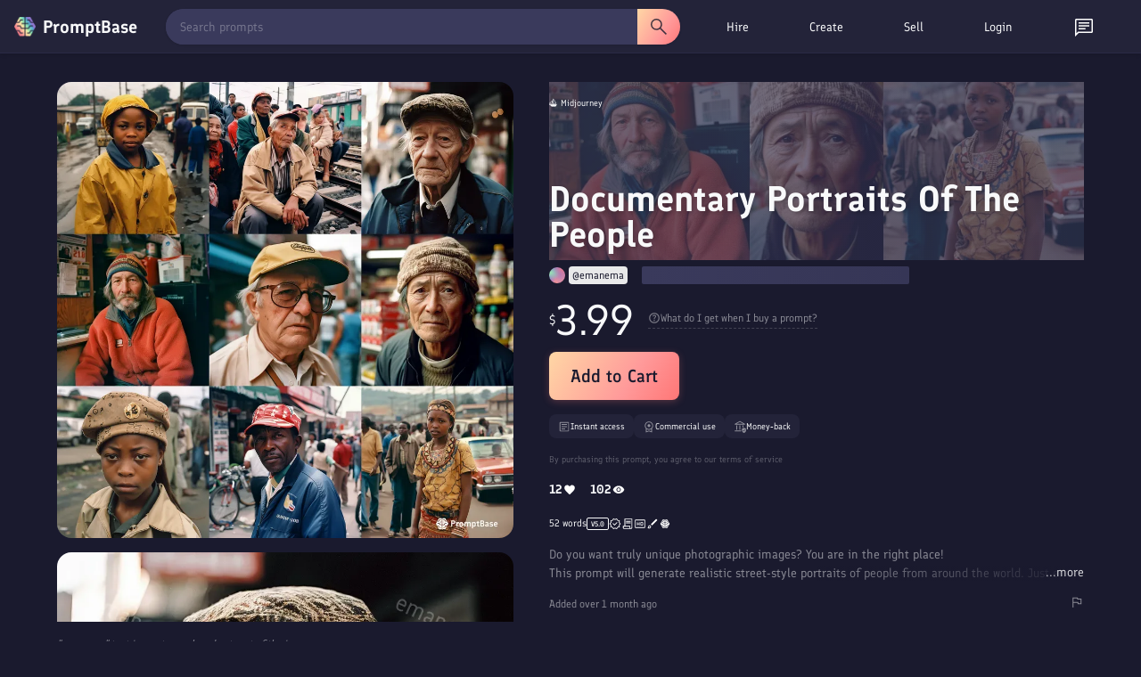

--- FILE ---
content_type: text/html; charset=utf-8
request_url: https://promptbase.com/prompt/documentary-portraits-of-the-people
body_size: 19761
content:
<!DOCTYPE html><html lang="en" data-critters-container><head>
  <meta charset="utf-8"><meta name="keywords" content="prompts, ai prompts, promptbase, prompt marketplace, buy prompts, sell prompts, dall-e prompts, midjourney prompts, stable diffusion prompts, llama prompts, chatgpt prompts, flux prompts, chatgpt prompts, kling ai prompts, hailuo ai prompts, image prompts, video prompts, text prompts, logo prompts, icon prompts, 3d prompts, game prompts, design prompts, marketing prompts, business prompts, photography prompts, free ai prompts, ai apps, build ai apps, hire ai creator, hire prompt engineer">
  <base href="/">
  
  <meta name="viewport" content="width=device-width, initial-scale=1">
  <link rel="apple-touch-icon" sizes="180x180" href="assets/favicon/apple-touch-icon.png">
  <link rel="icon" type="image/png" sizes="32x32" href="assets/favicon/favicon-32x32.png">
  <link rel="icon" type="image/png" sizes="16x16" href="assets/favicon/favicon-16x16.png">
  <!-- <link rel="manifest" href="assets/favicon/site.webmanifest"> -->
  <!-- Chrome, Firefox OS and Opera -->
  <meta name="theme-color" content="#222236">
  <!-- Windows Phone -->
  <meta name="msapplication-navbutton-color" content="#222236">
  <!-- iOS Safari -->
  <meta name="apple-mobile-web-app-status-bar-style" content="#222236">
  <link rel="preconnect" href="assets/fonts/Finlandica.woff2" crossorigin>
  <link rel="preconnect" href="https://assets.promptbase.com" crossorigin>
<style>@font-face{font-family:Finlandica;font-style:normal;font-weight:400;font-display:swap;src:url(/assets/fonts/Finlandica.woff2) format("woff2");unicode-range:U+0000-00FF,U+0131,U+0152-0153,U+02BB-02BC,U+02C6,U+02DA,U+02DC,U+0304,U+0308,U+0329,U+2000-206F,U+2074,U+20AC,U+2122,U+2191,U+2193,U+2212,U+2215,U+FEFF,U+FFFD}@font-face{font-family:Finlandica;font-style:normal;font-weight:500;font-display:swap;src:url(/assets/fonts/Finlandica.woff2) format("woff2");unicode-range:U+0000-00FF,U+0131,U+0152-0153,U+02BB-02BC,U+02C6,U+02DA,U+02DC,U+0304,U+0308,U+0329,U+2000-206F,U+2074,U+20AC,U+2122,U+2191,U+2193,U+2212,U+2215,U+FEFF,U+FFFD}@font-face{font-family:Finlandica;font-style:normal;font-weight:600;font-display:swap;src:url(/assets/fonts/Finlandica.woff2) format("woff2");unicode-range:U+0000-00FF,U+0131,U+0152-0153,U+02BB-02BC,U+02C6,U+02DA,U+02DC,U+0304,U+0308,U+0329,U+2000-206F,U+2074,U+20AC,U+2122,U+2191,U+2193,U+2212,U+2215,U+FEFF,U+FFFD}*{box-sizing:border-box}body,html{margin:0;padding:0;overflow-x:hidden;font-family:Finlandica,system-ui,sans-serif!important;font-weight:400!important;color:#f8f9fa;background-color:#1a1a2e}</style><style>@font-face{font-family:Finlandica;font-style:normal;font-weight:400;font-display:swap;src:url(/assets/fonts/Finlandica.woff2) format("woff2");unicode-range:U+0000-00FF,U+0131,U+0152-0153,U+02BB-02BC,U+02C6,U+02DA,U+02DC,U+0304,U+0308,U+0329,U+2000-206F,U+2074,U+20AC,U+2122,U+2191,U+2193,U+2212,U+2215,U+FEFF,U+FFFD}@font-face{font-family:Finlandica;font-style:normal;font-weight:500;font-display:swap;src:url(/assets/fonts/Finlandica.woff2) format("woff2");unicode-range:U+0000-00FF,U+0131,U+0152-0153,U+02BB-02BC,U+02C6,U+02DA,U+02DC,U+0304,U+0308,U+0329,U+2000-206F,U+2074,U+20AC,U+2122,U+2191,U+2193,U+2212,U+2215,U+FEFF,U+FFFD}@font-face{font-family:Finlandica;font-style:normal;font-weight:600;font-display:swap;src:url(/assets/fonts/Finlandica.woff2) format("woff2");unicode-range:U+0000-00FF,U+0131,U+0152-0153,U+02BB-02BC,U+02C6,U+02DA,U+02DC,U+0304,U+0308,U+0329,U+2000-206F,U+2074,U+20AC,U+2122,U+2191,U+2193,U+2212,U+2215,U+FEFF,U+FFFD}*{box-sizing:border-box}body,html,input{margin:0;padding:0;overflow-x:hidden;font-family:Finlandica,system-ui,sans-serif!important;font-weight:400!important;color:#f8f9fa;background-color:#1a1a2e}h1{font-family:Finlandica,system-ui,sans-serif!important;font-weight:600!important;margin:0 0 16px;line-height:1.2}h1{font-size:32px}@media only screen and (max-width: 1000px){h1{font-size:24px}}nav{z-index:10}p{font-size:14px;margin-bottom:16px;margin-top:0;line-height:1.5}div{font-size:14px;line-height:1.5}input{line-height:1.5}ul{font-size:14px;margin-top:0;margin-bottom:16px;padding-left:32px;line-height:1.5}a,a:visited{color:#f8f9fa!important;font-size:14px;text-decoration:none;cursor:pointer}i{font-size:14px}.site-wrapper{padding:48px 64px;max-width:1400px;margin:auto}.browse-section{text-align:center}.two-col{display:flex;justify-content:center;text-align:left}.left-col{padding-right:32px;width:50%;text-align:left}.right-col{width:50%}@media only screen and (max-width: 1000px){.site-wrapper{padding:32px 16px 16px}.two-col{display:block}.left-col,.right-col{width:100%;padding:0;text-align:center}.left-col{padding-bottom:32px}}.icon{width:16px;height:16px;filter:invert(1)}.large-icon{width:24px;height:24px;filter:invert(1)}.hover-icon{cursor:pointer;opacity:.85;transition:.25s}.hover-icon:hover{opacity:1}.line{width:100%;height:1px;background-color:#f8f9fa;opacity:.1;margin:16px 0}.hovertext{position:relative}.hovertext:before{content:attr(data-hover);visibility:hidden;opacity:0;background-color:#2a2a45;color:#f8f9fa;text-align:center;border-radius:8px;border:1px solid #232339;padding:4px 8px;transition:opacity .1s ease-in-out;position:absolute;z-index:1;left:0;top:110%;font-size:12px;min-width:100px;box-shadow:2px 3px 9px #00000040;-webkit-box-shadow:2px 3px 9px 0px rgba(0,0,0,.25);-moz-box-shadow:2px 3px 9px 0px rgba(0,0,0,.25)}.hovertext:hover:before{opacity:1;visibility:visible}.easeload{opacity:0;-webkit-transition:all .25s ease;-moz-transition:all .25s ease;-ms-transition:all .25s ease;-o-transition:all .25s ease}.skeleton-text{background:linear-gradient(270deg,#2a2a45,#3a3a5c);background-size:400% 400%;border-radius:2px}.skeleton-background{background:linear-gradient(270deg,#2a2a45,#3a3a5c);background-size:400% 400%}@media only screen and (max-width: 1000px){.show-desktop{display:none!important}}
</style><link rel="stylesheet" href="styles-GWFKBMHC.css" media="print" onload="this.media='all'"><noscript><link rel="stylesheet" href="styles-GWFKBMHC.css" media="all"></noscript><style ng-app-id="ng">.button[_ngcontent-ng-c3367337588], .action-button[_ngcontent-ng-c3367337588]{font-family:Finlandica,system-ui,sans-serif;font-weight:600}.action-button[_ngcontent-ng-c3367337588]{font-weight:500;background-image:linear-gradient(122deg,#ffd7a5,#ff9a9a 62%,#ff7676);color:#1a1a2e;font-size:18px;display:inline-flex;border-radius:8px;padding:8px 16px;cursor:pointer;transition:.25s ease;gap:4px}.big-button[_ngcontent-ng-c3367337588]{font-size:20px;padding:12px 24px;min-height:40px;box-shadow:0 2px 8px #ff7a7640}.action-button-white[_ngcontent-ng-c3367337588]{background-color:#f8f9fa;background-image:none}.action-button[_ngcontent-ng-c3367337588]:hover{transform:translateY(-1px);box-shadow:0 5px 20px 10px #00000026}.action-button[_ngcontent-ng-c3367337588]:active{transform:translateY(0);box-shadow:0 5px 20px 10px #0000001a}.big-button.action-button[_ngcontent-ng-c3367337588]:hover{box-shadow:0 5px 20px 10px #00000059}.big-button.action-button[_ngcontent-ng-c3367337588]:active{box-shadow:0 5px 20px 10px #00000040}.action-button-dainty[_ngcontent-ng-c3367337588]{font-size:12px;width:auto!important;height:auto!important;border-radius:8px}.action-button-small[_ngcontent-ng-c3367337588]{padding:4px 8px;height:24px;font-size:12px;display:inline-flex;align-items:center;justify-content:center;transition:.25s;background-image:none;background-color:#f8f9fa;border-radius:8px}.action-button-filled[_ngcontent-ng-c3367337588]{background-image:linear-gradient(122deg,#ffd7a5,#ff9a9a 62%,#ff7676);color:#1a1a2e;transition:.25s;transition:opacity .25s ease}.action-button-small[_ngcontent-ng-c3367337588]:hover{opacity:.85}.outline[_ngcontent-ng-c3367337588]{border:1px solid rgba(255,255,255,.3);color:#f8f9fa;background-image:none;background-color:transparent}.outline-transparent[_ngcontent-ng-c3367337588]{background-color:transparent}.action-button[_ngcontent-ng-c3367337588]   img[_ngcontent-ng-c3367337588]{height:22px;width:22px;filter:invert(10%) sepia(25%) saturate(850%) hue-rotate(205deg) brightness(95%) contrast(95%)}.action-button.outline[_ngcontent-ng-c3367337588]   img[_ngcontent-ng-c3367337588]{filter:invert(1)}.action-button-dainty[_ngcontent-ng-c3367337588]   img[_ngcontent-ng-c3367337588]{height:18px;width:18px}.action-button-small[_ngcontent-ng-c3367337588]   img[_ngcontent-ng-c3367337588]{height:16px;width:16px}.action-button-small.outline[_ngcontent-ng-c3367337588]   img[_ngcontent-ng-c3367337588]{filter:invert(1)}.action-button-disabled[_ngcontent-ng-c3367337588]{opacity:.5;cursor:default}.action-button-disabled[_ngcontent-ng-c3367337588]:hover{opacity:.5}.action-bar[_ngcontent-ng-c3367337588]{display:flex;justify-content:space-between;margin-bottom:16px}.action-buttons[_ngcontent-ng-c3367337588]{min-width:50px}.action-button-wrapper[_ngcontent-ng-c3367337588]{display:inline-block}.action-bar-icon[_ngcontent-ng-c3367337588]{margin-left:16px}ul[_ngcontent-ng-c3367337588]{display:inline-block;list-style-type:none;margin:0;padding:0;display:flex;align-items:center}li[_ngcontent-ng-c3367337588]{margin-right:16px;font-size:14px;font-weight:600;border-radius:16px;padding:8px 16px;cursor:pointer;transition:.25s ease;position:relative;background-color:#2a2a45;border:1px solid #2a2a45}li[_ngcontent-ng-c3367337588]:hover{background-color:#3a3a5c}.selected[_ngcontent-ng-c3367337588]{background-color:#f8f9fa;color:#1a1a2e}.outline-select.selected[_ngcontent-ng-c3367337588]{border:1px solid #f8f9fa;color:#f8f9fa;background-color:#2a2a45}.selected[_ngcontent-ng-c3367337588]:hover{background-color:#f8f9fa;color:#1a1a2e}.outline-select.selected[_ngcontent-ng-c3367337588]:hover{background-color:#3a3a5c;color:#f8f9fa}.view[_ngcontent-ng-c3367337588]{margin-top:16px}.view-top[_ngcontent-ng-c3367337588], .view-top-left[_ngcontent-ng-c3367337588], .view-top-right[_ngcontent-ng-c3367337588]{display:flex;align-items:center}.view-top[_ngcontent-ng-c3367337588]{margin-bottom:8px}.view-top-left[_ngcontent-ng-c3367337588]{flex:1}.view-top-right[_ngcontent-ng-c3367337588]{display:inline-flex;gap:8px}@media only screen and (max-width: 1000px){.view-top[_ngcontent-ng-c3367337588]{display:block}.view-top-left[_ngcontent-ng-c3367337588]{margin-bottom:16px}ul[_ngcontent-ng-c3367337588]{overflow-x:auto;white-space:nowrap;position:relative;text-align:left;scrollbar-width:none;-ms-overflow-style:none}ul[_ngcontent-ng-c3367337588]::-webkit-scrollbar{background:transparent;width:0px;height:0px}li[_ngcontent-ng-c3367337588]{font-size:12px}}.site-wrapper[_ngcontent-ng-c3367337588]{padding-top:32px}.not-found-wrapper[_ngcontent-ng-c3367337588]{max-width:1056px;margin:auto;padding:64px 0;text-align:center}.browse-section[_ngcontent-ng-c3367337588]{text-align:center;padding-bottom:16px}.browse-section[_ngcontent-ng-c3367337588]   .action-button[_ngcontent-ng-c3367337588]{margin-top:0}.bundle-section[_ngcontent-ng-c3367337588]{border-radius:16px;overflow:hidden;margin-top:32px;border:1px solid rgba(255,255,255,.1)}.reviews-section[_ngcontent-ng-c3367337588]{margin-top:64px}.view[_ngcontent-ng-c3367337588]{margin-top:0}.view-top[_ngcontent-ng-c3367337588]   ul[_ngcontent-ng-c3367337588]{padding:0}.view-top[_ngcontent-ng-c3367337588]{margin-bottom:0}.reviews-section[_ngcontent-ng-c3367337588]   .profile-display-wrapper[_ngcontent-ng-c3367337588]{background-color:#2a2a45;border-radius:16px;border:1px solid rgba(255,255,255,.1)}.overall-reviews[_ngcontent-ng-c3367337588]{display:flex;align-items:center;margin-bottom:16px}.overall-reviews-skeleton[_ngcontent-ng-c3367337588]{height:27px;width:50%;margin-bottom:16px}.overall-reviews-title[_ngcontent-ng-c3367337588]{margin-bottom:0;margin-right:16px;font-weight:400!important;font-size:18px}.prompt-carousels-wrapper[_ngcontent-ng-c3367337588]{margin-top:64px}.profile-display-placeholder[_ngcontent-ng-c3367337588]{width:100%;min-height:400px;background-color:#2a2a45;border-radius:16px}.prompt-collection-placeholder[_ngcontent-ng-c3367337588]{height:224px;margin-bottom:32px;width:100%}.outline-select[_ngcontent-ng-c3367337588]{font-weight:400;border-radius:32px;border:1px solid rgba(255,255,255,.1);opacity:.85;background-color:#232339}.outline-select.selected[_ngcontent-ng-c3367337588]{background-color:#2a2a45;border:1px solid rgba(255,255,255,.5);opacity:1}.reviews-section[_ngcontent-ng-c3367337588]   .view[_ngcontent-ng-c3367337588]{text-align:left}@media only screen and (max-width: 1000px){.reviews-section[_ngcontent-ng-c3367337588]{margin-top:32px}.overall-reviews-title[_ngcontent-ng-c3367337588]{font-size:16px}.overall-reviews-skeleton[_ngcontent-ng-c3367337588]{height:21.5px;width:60%}.prompt-collection-placeholder[_ngcontent-ng-c3367337588]{height:158px}.site-wrapper[_ngcontent-ng-c3367337588]{padding-top:16px!important}}</style><style ng-app-id="ng">.search-bar[_ngcontent-ng-c4291915337]{display:flex;flex:1;margin-right:16px;position:relative}.search-bar[_ngcontent-ng-c4291915337]   select[_ngcontent-ng-c4291915337]{margin-right:16px}.search-bar[_ngcontent-ng-c4291915337]   input[_ngcontent-ng-c4291915337]{border-radius:20px 0 0 20px;height:40px;padding-left:16px}.focus-search[_ngcontent-ng-c4291915337]{position:fixed!important;width:100%;height:100%;top:0;left:0;background-color:#000;opacity:.8;z-index:3;transition:.3s}.search-button[_ngcontent-ng-c4291915337]{display:flex;align-items:center;justify-content:center;height:40px;border-radius:0 20px 20px 0;width:48px;padding:0;opacity:1;transition:.25s;background-color:#3a3a5c;background-image:none}.clear-icon[_ngcontent-ng-c4291915337]{filter:invert(1);position:absolute;top:50%;transform:translateY(-50%);right:48px;transition:.25s;z-index:4;opacity:.5;cursor:pointer}.clear-icon[_ngcontent-ng-c4291915337]:hover{opacity:1}.large-size[_ngcontent-ng-c4291915337]   input[_ngcontent-ng-c4291915337]{height:48px;padding:16px}.large-size[_ngcontent-ng-c4291915337]   .search-button[_ngcontent-ng-c4291915337]{height:48px;width:64px}.large-size[_ngcontent-ng-c4291915337]   .clear-icon[_ngcontent-ng-c4291915337]{right:80px}.rounded[_ngcontent-ng-c4291915337]   input[_ngcontent-ng-c4291915337]{border-radius:48px 0 0 48px}.rounded[_ngcontent-ng-c4291915337]   .search-button[_ngcontent-ng-c4291915337]{border-radius:0 48px 48px 0}.highlight-button[_ngcontent-ng-c4291915337]{background-image:linear-gradient(122deg,#ffd7a5,#ff9a9a 62%,#ff7676)}.highlight-button[_ngcontent-ng-c4291915337]   img[_ngcontent-ng-c4291915337]{filter:invert(10%) sepia(25%) saturate(850%) hue-rotate(205deg) brightness(95%) contrast(95%)}.field[_ngcontent-ng-c4291915337]{text-align:left;margin-bottom:16px}.field-title[_ngcontent-ng-c4291915337]{font-size:16px;font-weight:700;margin-bottom:8px;font-family:Finlandica,system-ui,sans-serif}.field-value[_ngcontent-ng-c4291915337]{font-size:12px;margin-bottom:8px}.field-help[_ngcontent-ng-c4291915337]{font-size:12px;margin-bottom:8px;opacity:.85}.field-help[_ngcontent-ng-c4291915337]   *[_ngcontent-ng-c4291915337]{font-size:12px}.field-top[_ngcontent-ng-c4291915337]{display:flex;align-items:center;justify-content:space-between}.slider[_ngcontent-ng-c4291915337]{-webkit-appearance:none;width:100%;height:5px;background:#d3d3d3;outline:none;opacity:.85;transition:opacity .25s}.slider[_ngcontent-ng-c4291915337]:hover{opacity:1}.slider[_ngcontent-ng-c4291915337]::-webkit-slider-thumb{appearance:none;width:16px;height:16px;background:#111;border-radius:100%;cursor:pointer}.slider[_ngcontent-ng-c4291915337]::-moz-range-thumb{width:16px;height:16px;background:#111;border-radius:100%;cursor:pointer}.field-error[_ngcontent-ng-c4291915337]{border:1px solid red!important}.field-valid[_ngcontent-ng-c4291915337]{border:1px solid #45b649}.field-bottom[_ngcontent-ng-c4291915337]{display:flex;align-items:center;justify-content:space-between}.field-double[_ngcontent-ng-c4291915337]{display:flex;align-items:center;gap:16px}.error[_ngcontent-ng-c4291915337]{color:red}.success[_ngcontent-ng-c4291915337]{color:#45b649}.error[_ngcontent-ng-c4291915337], .success[_ngcontent-ng-c4291915337]{font-size:12px}.error[_ngcontent-ng-c4291915337]{margin-top:8px}.large-textarea[_ngcontent-ng-c4291915337]{word-break:break-word;white-space:pre-wrap!important;height:275px}.medium-textarea[_ngcontent-ng-c4291915337]{word-break:break-word;white-space:pre-wrap!important;height:80px}select[_ngcontent-ng-c4291915337]{background-color:#3a3a5c;color:#f8f9fa;box-shadow:#0000 0 0,#0000 0 0,#0000001f 0 1px 1px,#3c425729 0 0 0 1px,#0000 0 0,#0000 0 0,#3c425714 0 2px 5px;position:static;z-index:1;white-space:nowrap;font-size:14px;text-decoration:none;vertical-align:middle;word-break:normal;border:0px;outline:0px;transition:color .25s;padding:8px;cursor:pointer;border-radius:8px;font-family:Finlandica,system-ui,sans-serif;height:33px}option[_ngcontent-ng-c4291915337]{font-size:14px}input[type=text][_ngcontent-ng-c4291915337], textarea[_ngcontent-ng-c4291915337], input[type=date][_ngcontent-ng-c4291915337], input[type=number][_ngcontent-ng-c4291915337], input[type=email][_ngcontent-ng-c4291915337], input[type=password][_ngcontent-ng-c4291915337], input[type=time][_ngcontent-ng-c4291915337], input[type=datetime-local][_ngcontent-ng-c4291915337]{width:100%;border-radius:8px;white-space:nowrap;position:relative;margin:0;text-decoration:none;word-break:normal;text-wrap:wrap;background:transparent;border:0px;outline:0px;cursor:text;padding:8px;-webkit-font-smoothing:antialiased;color:#f8f9fa;background-color:#3a3a5c;font-size:14px}textarea[_ngcontent-ng-c4291915337]{resize:none}[_ngcontent-ng-c4291915337]::placeholder{color:#f8f9fa;opacity:.5;font-weight:400}[_ngcontent-ng-c4291915337]:-ms-input-placeholder{color:#f8f9fa;opacity:.5;font-weight:400}[_ngcontent-ng-c4291915337]::-ms-input-placeholder{color:#f8f9fa;opacity:.5;font-weight:400}input[type=date][_ngcontent-ng-c4291915337], input[type=time][_ngcontent-ng-c4291915337]{width:auto}input[_ngcontent-ng-c4291915337]:focus-within, textarea[_ngcontent-ng-c4291915337]:focus-within{box-shadow:#0000 0 0,#3a97d45c 0 0 0 4px,#0000 0 0,#3c425729 0 0 0 1px,#0000 0 0,#0000 0 0,#0000 0 0}input[type=range][_ngcontent-ng-c4291915337]{cursor:pointer;width:100%}.draggable[_ngcontent-ng-c4291915337]{resize:vertical!important}.field-check[_ngcontent-ng-c4291915337]{display:flex;align-items:center;margin-bottom:4px}.field-check[_ngcontent-ng-c4291915337]   div[_ngcontent-ng-c4291915337]{margin-left:4px;font-size:12px}.char-counter[_ngcontent-ng-c4291915337]{margin-top:8px;text-align:right}.slider[_ngcontent-ng-c4291915337]{appearance:none;width:100%;height:24px;background:transparent;outline:none}.slider[_ngcontent-ng-c4291915337]::-webkit-slider-runnable-track{width:100%;height:8px;cursor:pointer;background:#3a3a5c;border-radius:8px}.slider[_ngcontent-ng-c4291915337]::-moz-range-track{width:100%;height:8px;cursor:pointer;background:#3a3a5c;border-radius:8px}.slider[_ngcontent-ng-c4291915337]::-webkit-slider-thumb{appearance:none;width:16px;height:16px;background:#fff;cursor:pointer;border-radius:50%;position:relative;bottom:4px}.slider[_ngcontent-ng-c4291915337]::-moz-range-thumb{width:16px;height:16px;background:#fff;cursor:pointer;border-radius:50%;position:relative;bottom:4px}.slider-two-col[_ngcontent-ng-c4291915337]{display:flex;align-items:center}.slider-two-col[_ngcontent-ng-c4291915337]   div[_ngcontent-ng-c4291915337]{font-size:12px;margin-left:8px}.custom-checkbox[_ngcontent-ng-c4291915337]   input[type=checkbox][_ngcontent-ng-c4291915337]{position:relative;opacity:0;cursor:pointer;height:0;width:0}.custom-checkbox[_ngcontent-ng-c4291915337]   input[type=checkbox][_ngcontent-ng-c4291915337]{display:none}.custom-checkbox[_ngcontent-ng-c4291915337]   .checkmark[_ngcontent-ng-c4291915337]{position:relative;display:inline-block;width:16px;height:16px;border-radius:8px;border:1px solid #3a3a5c;background-color:#3a3a5c;cursor:pointer}.custom-checkbox[_ngcontent-ng-c4291915337]   input[type=checkbox][_ngcontent-ng-c4291915337]:checked ~ .checkmark[_ngcontent-ng-c4291915337]{background-color:#fff}.custom-checkbox[_ngcontent-ng-c4291915337]   .checkmark[_ngcontent-ng-c4291915337]:after{content:"";position:absolute;display:none}.custom-checkbox[_ngcontent-ng-c4291915337]   input[type=checkbox][_ngcontent-ng-c4291915337]:checked ~ .checkmark[_ngcontent-ng-c4291915337]:after{display:block}.custom-checkbox[_ngcontent-ng-c4291915337]   .checkmark[_ngcontent-ng-c4291915337]:after{left:4px;top:1px;width:4px;height:8px;border:solid #3a3a5c;border-width:0 2px 2px 0;transform:rotate(45deg)}.field-pill[_ngcontent-ng-c4291915337]{display:flex;border-radius:16px;overflow:hidden;position:relative;display:inline-flex}.field-pill-option[_ngcontent-ng-c4291915337]{opacity:.85;transition:.25s;position:relative;padding:8px 16px;cursor:pointer;display:flex;align-items:center;justify-content:center;background-color:#3a3a5c;box-shadow:-3px 3px 41px -7px #000000bf}.field-pill-option[_ngcontent-ng-c4291915337]:hover{opacity:1}.field-pill-option-selected[_ngcontent-ng-c4291915337]{background-color:#2a2a45;box-shadow:inset -3px 3px 41px -7px #000000bf}.field-pill-option[_ngcontent-ng-c4291915337]   img[_ngcontent-ng-c4291915337]{filter:invert(1);height:24px}.bento-text[_ngcontent-ng-c4291915337]{word-break:break-word;white-space:pre-wrap!important;background-color:#3a3a5c;padding:16px;border-radius:16px}.dollar-input[_ngcontent-ng-c4291915337], .dollar-flex[_ngcontent-ng-c4291915337]{display:flex;align-items:center;position:relative}.dollar-input[_ngcontent-ng-c4291915337]   input[_ngcontent-ng-c4291915337]{text-align:right;width:96px;padding-left:16px}.dollar-input[_ngcontent-ng-c4291915337]   span[_ngcontent-ng-c4291915337]:first-child{position:absolute;left:8px;color:#f8f9fa;opacity:.85;z-index:1}.dollar-input[_ngcontent-ng-c4291915337]   span[_ngcontent-ng-c4291915337]:last-child{margin-left:8px}.field-radio[_ngcontent-ng-c4291915337]{display:flex;align-items:center;margin-bottom:8px}input[type=radio][_ngcontent-ng-c4291915337]{width:24px;height:24px;margin-right:8px;accent-color:#1a1a2e}input[type=radio][_ngcontent-ng-c4291915337]:hover{cursor:pointer;accent-color:#3a3a5c}.switch[_ngcontent-ng-c4291915337]{position:relative;display:inline-block;width:60px;height:24px}.switch[_ngcontent-ng-c4291915337]   input[_ngcontent-ng-c4291915337]{opacity:0;width:0;height:0}.toggle-slider[_ngcontent-ng-c4291915337]{position:absolute;cursor:pointer;inset:0;background-color:#ccc;transition:.4s}.toggle-slider[_ngcontent-ng-c4291915337]:before{position:absolute;content:"";height:26px;width:26px;left:0;bottom:-1px;background-color:#fff;transition:.4s}input[_ngcontent-ng-c4291915337]:checked + .toggle-slider[_ngcontent-ng-c4291915337]{background-color:#ff7676}input[_ngcontent-ng-c4291915337]:focus + .toggle-slider[_ngcontent-ng-c4291915337]{box-shadow:0 0 1px #ff7676}input[_ngcontent-ng-c4291915337]:checked + .toggle-slider[_ngcontent-ng-c4291915337]:before{transform:translate(34px)}.toggle-slider.round[_ngcontent-ng-c4291915337]{border-radius:34px}.toggle-slider.round[_ngcontent-ng-c4291915337]:before{border-radius:50%}basket[_ngcontent-ng-c4291915337]{z-index:12}nav[_ngcontent-ng-c4291915337]{width:100%;font-family:Finlandica,system-ui,sans-serif;z-index:11;border-bottom:1px solid #2a2a45;background-color:#232339;height:60px;box-shadow:0 2px 4px #0000001a;position:relative}.shorter-nav[_ngcontent-ng-c4291915337]{height:60px}.nav-wrapper[_ngcontent-ng-c4291915337]{display:flex;align-items:center;justify-content:space-between;width:100%;padding:8px 16px;max-width:1400px;margin:auto}.nav-wrapper-top[_ngcontent-ng-c4291915337]{height:60px}.second-nav[_ngcontent-ng-c4291915337]{position:absolute;top:100%;left:0;width:100%;max-width:100%;background-color:#232339;border-bottom:1px solid #2a2a45;box-shadow:0 2px 4px #0000001a;animation:_ngcontent-ng-c4291915337_slideDown .2s ease-out;display:flex;align-items:center;justify-content:center}.categories-nav-item[_ngcontent-ng-c4291915337]   .nav-link[_ngcontent-ng-c4291915337]{display:flex!important;align-items:center;justify-content:center;gap:8px;font-weight:400!important}@keyframes _ngcontent-ng-c4291915337_slideDown{0%{transform:translateY(-10px);opacity:0}to{transform:translateY(0);opacity:1}}.desktop-top-nav[_ngcontent-ng-c4291915337]{width:485px!important;display:inline-flex;min-width:485px!important;max-width:485px!important;flex-basis:485px!important;flex-shrink:0!important}.second-nav[_ngcontent-ng-c4291915337]   .top-nav[_ngcontent-ng-c4291915337]{text-align:center;width:100%;max-width:1400px}.second-nav[_ngcontent-ng-c4291915337]   li[_ngcontent-ng-c4291915337], .second-nav[_ngcontent-ng-c4291915337]   .nav-link[_ngcontent-ng-c4291915337]{font-size:12px;font-weight:400;display:flex;align-items:center}.second-nav[_ngcontent-ng-c4291915337]   li[_ngcontent-ng-c4291915337]   img[_ngcontent-ng-c4291915337]{filter:invert(1);height:16px;width:16px;margin-right:8px}.search-wrapper[_ngcontent-ng-c4291915337]{width:100%;height:40px;position:relative;max-width:600px;background-color:#3a3a5c;margin-right:16px;border-radius:20px;transition:all .2s ease;box-shadow:0 1px 3px #0000001a}.search-wrapper[_ngcontent-ng-c4291915337]:hover{box-shadow:0 2px 6px #0006}.search-bar[_ngcontent-ng-c4291915337]{position:absolute;width:100%;top:0;left:0;max-width:600px;display:flex;align-items:center}.search-bar[_ngcontent-ng-c4291915337]   input[_ngcontent-ng-c4291915337]{height:40px;padding:8px 16px;border-radius:20px 0 0 20px;flex:1;font-size:14px;border:none;outline:none;color:#fff;position:relative}.search-bar[_ngcontent-ng-c4291915337]   input[_ngcontent-ng-c4291915337]::placeholder{color:#fff9}.search-bar-focus[_ngcontent-ng-c4291915337]{z-index:4;margin-right:0}.search-button[_ngcontent-ng-c4291915337]{height:40px;border-radius:0 20px 20px 0;display:flex;align-items:center;justify-content:center;width:48px;cursor:pointer;transition:all .2s ease;position:relative}.search-button[_ngcontent-ng-c4291915337]:hover{transform:scale(1.02)}.clear-icon[_ngcontent-ng-c4291915337]{opacity:.3;margin-right:16px}.clear-icon[_ngcontent-ng-c4291915337]:hover{opacity:.85}ul[_ngcontent-ng-c4291915337]{display:inline-block;list-style-type:none;margin:0;padding:0;display:flex;align-items:center;justify-content:space-evenly}li[_ngcontent-ng-c4291915337]{margin-right:16px;font-size:14px;font-weight:500;border-radius:16px;cursor:pointer;transition:.25s;position:relative}.nav-link[_ngcontent-ng-c4291915337]{padding:8px 16px;display:block;width:100%;height:100%}.nav-item[_ngcontent-ng-c4291915337]   .nav-link[_ngcontent-ng-c4291915337]{font-weight:400}.icon-link[_ngcontent-ng-c4291915337]{padding:8px 16px;display:block;height:100%;line-height:1}.nav-item.selected[_ngcontent-ng-c4291915337]   .nav-link[_ngcontent-ng-c4291915337]{font-weight:500}.nudge-down[_ngcontent-ng-c4291915337]{position:relative;top:2px}.profile-placeholder[_ngcontent-ng-c4291915337]{width:88px}.basket-placeholder[_ngcontent-ng-c4291915337]{width:42px}.notification-placeholder[_ngcontent-ng-c4291915337]{width:24px}.nav-item[_ngcontent-ng-c4291915337]:hover, .selected[_ngcontent-ng-c4291915337]{background-color:#3a3a5c}.website-title[_ngcontent-ng-c4291915337]{display:flex;align-items:center;border:0px!important;padding-left:0;cursor:pointer}.logo[_ngcontent-ng-c4291915337]{height:24px;width:24px;margin-right:8px;position:relative}.website-name[_ngcontent-ng-c4291915337]{font-size:20px;font-weight:700;font-family:Finlandica,system-ui,sans-serif}.mobile-top-nav[_ngcontent-ng-c4291915337]{display:none}.mobile-menu[_ngcontent-ng-c4291915337]{position:fixed;z-index:12;right:-100%;top:0;height:100vh;background-color:#1a1a2e;width:100%;padding:16px;transition:.25s;display:none;flex-direction:column;overflow-y:auto}.mobile-menu-open[_ngcontent-ng-c4291915337]{right:0}.mobile-menu-top[_ngcontent-ng-c4291915337]{display:flex;align-items:center;justify-content:space-between}.mobile-menu-items[_ngcontent-ng-c4291915337]{padding-top:32px}.mobile-section-title[_ngcontent-ng-c4291915337]{opacity:.85;font-size:12px;text-transform:uppercase;font-weight:700}.mobile-menu-item[_ngcontent-ng-c4291915337], .mobile-menu-notification-wrapper[_ngcontent-ng-c4291915337]{padding:8px 0;font-size:18px;font-family:Finlandica,system-ui,sans-serif}.mobile-menu-notification-wrapper[_ngcontent-ng-c4291915337]{position:relative;display:inline-block}.mobile-menu-item[_ngcontent-ng-c4291915337]{font-weight:500}.mobile-menu-items[_ngcontent-ng-c4291915337]{cursor:pointer;-webkit-user-select:none;user-select:none}.unread-messages[_ngcontent-ng-c4291915337]{background-color:red;border-radius:16px;position:absolute;height:14px;width:14px;padding:0 5px;top:4px;right:7px;display:flex;align-items:center;justify-content:center;z-index:2}.unread-community[_ngcontent-ng-c4291915337]{background-color:#4a90e2}.unread-combined[_ngcontent-ng-c4291915337]{background-color:#8a4fff}.unread-messages[_ngcontent-ng-c4291915337]   span[_ngcontent-ng-c4291915337]{font-size:8px}.new-text[_ngcontent-ng-c4291915337]{color:#fb0c0c;font-size:8px;position:absolute;width:8px;height:8px;top:6px;right:3px}.notification-bell[_ngcontent-ng-c4291915337]{z-index:4}.notification-focus[_ngcontent-ng-c4291915337]{z-index:3}.notification-bell-mobile[_ngcontent-ng-c4291915337], .basket-mobile[_ngcontent-ng-c4291915337]{margin-right:16px}.profile-picture[_ngcontent-ng-c4291915337]{width:32px;height:32px;border-radius:100%;border:2px solid #5c5c85;box-shadow:inset 10px 10px 5px #000000bf}.hamburger-wrapper[_ngcontent-ng-c4291915337]{position:relative}.hamburger-notification[_ngcontent-ng-c4291915337]{top:-3px;right:-6px}.mobile-menu-notification[_ngcontent-ng-c4291915337]{top:0;right:-10px}.nav-dropdown[_ngcontent-ng-c4291915337]{display:flex;align-items:center}.marketplace-tab[_ngcontent-ng-c4291915337]{margin-right:0}.marketplace-tab[_ngcontent-ng-c4291915337]:hover   .marketplace-dropdown[_ngcontent-ng-c4291915337]{display:block}.marketplace-dropdown[_ngcontent-ng-c4291915337]{display:none}.dropdown[_ngcontent-ng-c4291915337]{position:absolute;background-color:#232339;color:#fff;left:0;border:1px solid #3a3a5c;width:200px;top:100%;border-bottom-left-radius:16px;border-bottom-right-radius:16px;overflow:hidden;z-index:10}.second-nav-item[_ngcontent-ng-c4291915337]{transition:.15s!important}.second-nav-dropdown[_ngcontent-ng-c4291915337]{width:100%;display:flex;min-height:400px;background-color:#232339}.dropdown-right-align[_ngcontent-ng-c4291915337]{right:0;left:auto}.dropdown[_ngcontent-ng-c4291915337]   ul[_ngcontent-ng-c4291915337]{display:block}.dropdown[_ngcontent-ng-c4291915337]   li[_ngcontent-ng-c4291915337]{border-bottom:#3a3a5c;border-radius:0;transition:0ms;margin:0;display:flex;align-items:center}.dropdown[_ngcontent-ng-c4291915337]   .nav-link[_ngcontent-ng-c4291915337]{display:flex;align-items:center}.dropdown[_ngcontent-ng-c4291915337]   li[_ngcontent-ng-c4291915337]   .menu-icon[_ngcontent-ng-c4291915337]{margin-right:8px}.dropdown[_ngcontent-ng-c4291915337]   li[_ngcontent-ng-c4291915337]:hover, .dropdown-li-selected[_ngcontent-ng-c4291915337]{background-color:#3a3a5c}.search-suggestions[_ngcontent-ng-c4291915337]{width:100%;position:absolute;top:100%;left:0}.secondary-nav-focus[_ngcontent-ng-c4291915337]{opacity:.3}notification-bell[_ngcontent-ng-c4291915337]{line-height:1}.basket-mobile[_ngcontent-ng-c4291915337], .hamburger-wrapper[_ngcontent-ng-c4291915337]{line-height:1}@media only screen and (max-width: 1280px){.second-nav[_ngcontent-ng-c4291915337], .categories-nav-item[_ngcontent-ng-c4291915337]{display:none}}@media only screen and (max-width: 1000px){.hide-mobile[_ngcontent-ng-c4291915337]{display:none!important}.top-nav[_ngcontent-ng-c4291915337], .second-nav[_ngcontent-ng-c4291915337]{display:none}.website-title[_ngcontent-ng-c4291915337]{margin-right:0}.mobile-top-nav[_ngcontent-ng-c4291915337]{display:flex;align-items:center}.mobile-menu[_ngcontent-ng-c4291915337]{display:flex}.website-name[_ngcontent-ng-c4291915337]{display:none}.search-bar[_ngcontent-ng-c4291915337]   input[_ngcontent-ng-c4291915337], .search-button[_ngcontent-ng-c4291915337], .search-wrapper[_ngcontent-ng-c4291915337]{height:36px}.search-button[_ngcontent-ng-c4291915337]{width:40px}.search-bar[_ngcontent-ng-c4291915337]   input[_ngcontent-ng-c4291915337]{padding:4px 16px}.website-title[_ngcontent-ng-c4291915337]{padding-right:0}.logo[_ngcontent-ng-c4291915337]{margin-right:0}.search-wrapper-focus[_ngcontent-ng-c4291915337]{margin-right:0!important}}.sell[_ngcontent-ng-c4291915337]{display:flex;align-items:middle}.sell[_ngcontent-ng-c4291915337]   img[_ngcontent-ng-c4291915337]{position:relative;top:1px}</style><style ng-app-id="ng">.footer-wrapper[_ngcontent-ng-c3533362409]{text-align:center;padding:48px 64px;border-top:1px solid #2a2a45;background-color:#232339}.social-links[_ngcontent-ng-c3533362409]{margin-top:16px;display:flex;align-items:center;justify-content:center;width:100%}.social-links[_ngcontent-ng-c3533362409]   img[_ngcontent-ng-c3533362409]{height:16px;width:16px;margin:0 8px;filter:invert(1)}a[_ngcontent-ng-c3533362409]:hover{text-decoration:underline}p[_ngcontent-ng-c3533362409], a[_ngcontent-ng-c3533362409]{font-size:14px}.footer-links[_ngcontent-ng-c3533362409]   a[_ngcontent-ng-c3533362409]{margin:2px 8px;display:inline-block}.social-links[_ngcontent-ng-c3533362409]{margin-bottom:16px}.links-section[_ngcontent-ng-c3533362409]{display:flex;margin:4px 8px;justify-content:center}.best-links[_ngcontent-ng-c3533362409]{margin-right:32px;text-align:left}.link-section-title[_ngcontent-ng-c3533362409]{text-transform:uppercase;margin-bottom:8px;font-weight:700;opacity:.85;font-size:14px}.best-links[_ngcontent-ng-c3533362409]   a[_ngcontent-ng-c3533362409]{display:block}@media only screen and (max-width: 1000px){.footer-wrapper[_ngcontent-ng-c3533362409]{padding:48px 16px}.footer-links[_ngcontent-ng-c3533362409]   a[_ngcontent-ng-c3533362409]{margin:16px 8px}.social-links[_ngcontent-ng-c3533362409]   a[_ngcontent-ng-c3533362409]{margin:0 8px}.links-section[_ngcontent-ng-c3533362409]   a[_ngcontent-ng-c3533362409]{margin:16px 0}}</style><style ng-app-id="ng">*[_ngcontent-ng-c3081099845]{scrollbar-width:thin;scrollbar-color:rgba(92,92,133,.5) rgba(42,42,69,.2)}[_ngcontent-ng-c3081099845]::-webkit-scrollbar{width:8px;height:8px}[_ngcontent-ng-c3081099845]::-webkit-scrollbar-track{background:#2a2a4533;border-radius:8px;margin:4px}[_ngcontent-ng-c3081099845]::-webkit-scrollbar-thumb{background:#5c5c8580;border-radius:8px;border:2px solid transparent;background-clip:padding-box}[_ngcontent-ng-c3081099845]::-webkit-scrollbar-thumb:hover{background:#5c5c85cc;border:2px solid transparent;background-clip:padding-box}[_ngcontent-ng-c3081099845]::-webkit-scrollbar-corner{background:transparent}.button[_ngcontent-ng-c3081099845], .action-button[_ngcontent-ng-c3081099845]{font-family:Finlandica,system-ui,sans-serif;font-weight:600}.action-button[_ngcontent-ng-c3081099845]{font-weight:500;background-image:linear-gradient(122deg,#ffd7a5,#ff9a9a 62%,#ff7676);color:#1a1a2e;font-size:18px;display:inline-flex;border-radius:8px;padding:8px 16px;cursor:pointer;transition:.25s ease;gap:4px}.big-button[_ngcontent-ng-c3081099845]{font-size:20px;padding:12px 24px;min-height:40px;box-shadow:0 2px 8px #ff7a7640}.action-button-white[_ngcontent-ng-c3081099845]{background-color:#f8f9fa;background-image:none}.action-button[_ngcontent-ng-c3081099845]:hover{transform:translateY(-1px);box-shadow:0 5px 20px 10px #00000026}.action-button[_ngcontent-ng-c3081099845]:active{transform:translateY(0);box-shadow:0 5px 20px 10px #0000001a}.big-button.action-button[_ngcontent-ng-c3081099845]:hover{box-shadow:0 5px 20px 10px #00000059}.big-button.action-button[_ngcontent-ng-c3081099845]:active{box-shadow:0 5px 20px 10px #00000040}.action-button-dainty[_ngcontent-ng-c3081099845]{font-size:12px;width:auto!important;height:auto!important;border-radius:8px}.action-button-small[_ngcontent-ng-c3081099845]{padding:4px 8px;height:24px;font-size:12px;display:inline-flex;align-items:center;justify-content:center;transition:.25s;background-image:none;background-color:#f8f9fa;border-radius:8px}.action-button-filled[_ngcontent-ng-c3081099845]{background-image:linear-gradient(122deg,#ffd7a5,#ff9a9a 62%,#ff7676);color:#1a1a2e;transition:.25s;transition:opacity .25s ease}.action-button-small[_ngcontent-ng-c3081099845]:hover{opacity:.85}.outline[_ngcontent-ng-c3081099845]{border:1px solid rgba(255,255,255,.3);color:#f8f9fa;background-image:none;background-color:transparent}.outline-transparent[_ngcontent-ng-c3081099845]{background-color:transparent}.action-button[_ngcontent-ng-c3081099845]   img[_ngcontent-ng-c3081099845]{height:22px;width:22px;filter:invert(10%) sepia(25%) saturate(850%) hue-rotate(205deg) brightness(95%) contrast(95%)}.action-button.outline[_ngcontent-ng-c3081099845]   img[_ngcontent-ng-c3081099845]{filter:invert(1)}.action-button-dainty[_ngcontent-ng-c3081099845]   img[_ngcontent-ng-c3081099845]{height:18px;width:18px}.action-button-small[_ngcontent-ng-c3081099845]   img[_ngcontent-ng-c3081099845]{height:16px;width:16px}.action-button-small.outline[_ngcontent-ng-c3081099845]   img[_ngcontent-ng-c3081099845]{filter:invert(1)}.action-button-disabled[_ngcontent-ng-c3081099845]{opacity:.5;cursor:default}.action-button-disabled[_ngcontent-ng-c3081099845]:hover{opacity:.5}.grecaptcha-badge[_ngcontent-ng-c3081099845]{visibility:hidden}.item-section[_ngcontent-ng-c3081099845]{position:relative;z-index:2}.two-col[_ngcontent-ng-c3081099845]{height:100%}.right-col[_ngcontent-ng-c3081099845]{padding-right:32px}.left-col[_ngcontent-ng-c3081099845]{flex:1;min-width:600px;position:relative;padding-right:0;height:100%}.right-col[_ngcontent-ng-c3081099845]{width:600px;height:640px;position:relative}.right-col-auto-height[_ngcontent-ng-c3081099845]{height:auto}.right-col-inner[_ngcontent-ng-c3081099845]{width:100%;height:100%;position:relative}.item-details-wrapper[_ngcontent-ng-c3081099845]{margin-bottom:24px;z-index:1}.payment-section[_ngcontent-ng-c3081099845]{display:flex;align-items:center;margin-bottom:16px;height:54px}.prompt-details-wrapper[_ngcontent-ng-c3081099845]{height:100%;width:100%;overflow-y:auto;position:relative}.report-created-wrapper[_ngcontent-ng-c3081099845]{margin-top:16px;display:flex;align-items:center;justify-content:space-between}.report-button-wrapper[_ngcontent-ng-c3081099845]{line-height:1}.preview-images-wrapper[_ngcontent-ng-c3081099845]{width:100%;height:100%;display:flex;flex-direction:column;position:relative}.preview-images[_ngcontent-ng-c3081099845]{flex:1;height:600px}.skeleton-right-col[_ngcontent-ng-c3081099845]{width:100%;height:100%;border-radius:16px}.price-section[_ngcontent-ng-c3081099845]{height:36px;margin-bottom:16px}.price-section-larger[_ngcontent-ng-c3081099845]{height:58px}.app-layout[_ngcontent-ng-c3081099845]{display:block;height:100%;margin-bottom:16px;position:relative;z-index:3}.app-output-section[_ngcontent-ng-c3081099845]{margin-top:16px}.app-outputs-wrapper[_ngcontent-ng-c3081099845]{margin-top:8px;height:210px;width:100%;position:relative;display:flex;overflow-x:auto}.app-output-wrapper[_ngcontent-ng-c3081099845]{height:100%;cursor:pointer;margin-right:16px}.example-text[_ngcontent-ng-c3081099845]{font-size:12px;opacity:.85;font-weight:700}.related-text[_ngcontent-ng-c3081099845]{font-size:12px;opacity:.85;margin-bottom:4px}.linked-item-wrapper[_ngcontent-ng-c3081099845]{margin-top:16px;opacity:.85}.what-do-i-get-wrapper[_ngcontent-ng-c3081099845]{margin-left:16px;display:inline-flex}.what-do-i-get[_ngcontent-ng-c3081099845]{display:inline-flex;align-items:center;gap:4px;font-size:12px;text-decoration:none;opacity:.5;transition:.15s;border-bottom:1px dashed rgba(255,255,255,.35);padding-bottom:2px}.what-do-i-get[_ngcontent-ng-c3081099845]   img[_ngcontent-ng-c3081099845]{width:14px;height:14px;opacity:.85}.what-do-i-get[_ngcontent-ng-c3081099845]:hover{opacity:1;border-bottom-color:#fff9}.social-stats[_ngcontent-ng-c3081099845]{margin-top:16px;margin-bottom:16px}.description[_ngcontent-ng-c3081099845]{margin-top:16px}.skeleton-description-wrapper[_ngcontent-ng-c3081099845]{margin:16px 0}.description-skeleton-long[_ngcontent-ng-c3081099845]{height:40px;width:100%}@media only screen and (max-width: 1000px){.item-section[_ngcontent-ng-c3081099845]{height:auto}.left-col[_ngcontent-ng-c3081099845]{width:100%;padding:0;min-width:auto;text-align:left;margin-bottom:16px}.right-col[_ngcontent-ng-c3081099845]{width:100%;height:auto;text-align:left;padding-right:0}.app-layout[_ngcontent-ng-c3081099845]{height:90vh}.payment-section[_ngcontent-ng-c3081099845]{margin-bottom:32px}.preview-images-wrapper[_ngcontent-ng-c3081099845]{min-height:420px!important}.preview-images[_ngcontent-ng-c3081099845]{height:410px!important;flex:none}.skeleton-right-col[_ngcontent-ng-c3081099845]{min-height:410px!important}.prompt-details-wrapper[_ngcontent-ng-c3081099845], .bundle-right-col[_ngcontent-ng-c3081099845]{height:410px!important}.app-right-col[_ngcontent-ng-c3081099845]{height:90vh}.price-section-larger[_ngcontent-ng-c3081099845]{display:flex;flex-direction:column;height:90px}.medium-price-section[_ngcontent-ng-c3081099845]{height:64px!important}.price-section-larger[_ngcontent-ng-c3081099845]   .what-do-i-get-wrapper[_ngcontent-ng-c3081099845]{margin-left:0;margin-top:8px}.description-skeleton-long[_ngcontent-ng-c3081099845], .description-skeleton-medium[_ngcontent-ng-c3081099845]{margin-bottom:2px}}</style><title>Documentary Portraits Of The People Midjourney Prompt | PromptBase</title><meta name="title" content="Documentary Portraits Of The People Midjourney Prompt | PromptBase"><meta name="description" content="Do you want truly unique photographic images? You are in the right place!
This prompt will generate realistic street-style portraits of people from around the world. Just enter the subject you have in mind and the prompt will take care of generating the perfect photograph."><meta name="og:title" content="Documentary Portraits Of The People Midjourney Prompt | PromptBase"><meta name="og:type" content="website"><meta name="og:url" content="https://promptbase.com/prompt/documentary-portraits-of-the-people"><meta name="og:description" content="Do you want truly unique photographic images? You are in the right place!
This prompt will generate realistic street-style portraits of people from around the world. Just enter the subject you have in mind and the prompt will take care of generating the perfect photograph."><meta name="og:image" content="https://firebasestorage.googleapis.com/v0/b/promptbase.appspot.com/o/DALLE_IMAGES%2FewVDOBN9eAmHoSItqwvg%2F1679926524389.png?alt=media&amp;token=48aa41b9-d465-4094-8f34-7edc81e1911e"><meta name="twitter:card" content="summary_large_image"><meta name="twitter:url" content="https://promptbase.com/prompt/documentary-portraits-of-the-people"><meta name="twitter:title" content="Documentary Portraits Of The People Midjourney Prompt | PromptBase"><meta name="twitter:description" content="Do you want truly unique photographic images? You are in the right place!
This prompt will generate realistic street-style portraits of people from around the world. Just enter the subject you have in mind and the prompt will take care of generating the perfect photograph."><meta name="twitter:image" content="https://firebasestorage.googleapis.com/v0/b/promptbase.appspot.com/o/DALLE_IMAGES%2FewVDOBN9eAmHoSItqwvg%2F1679926524389.png?alt=media&amp;token=48aa41b9-d465-4094-8f34-7edc81e1911e"><link rel="canonical" href="https://promptbase.com/prompt/documentary-portraits-of-the-people"><script type="application/ld+json">{"@context":"https://schema.org/","@type":"Product","url":"https://promptbase.com/prompt/documentary-portraits-of-the-people","name":"Documentary Portraits Of The People Midjourney Prompt","description":"Do you want truly unique photographic images? You are in the right place!\nThis prompt will generate realistic street-style portraits of people from around the world. Just enter the subject you have in mind and the prompt will take care of generating the perfect photograph.","image":[{"@context":"https://schema.org/","@type":"ImageObject","contentUrl":"https://assets.promptbase.com/DALLE_IMAGES%2FewVDOBN9eAmHoSItqwvg%2Fresized%2F1679926535339_1000x1000.webp?alt=media&token=966d471e-c7d5-465e-9e0f-50b2611a45e2","creator":{"@type":"Person","name":"emanema"}},{"@context":"https://schema.org/","@type":"ImageObject","contentUrl":"https://assets.promptbase.com/DALLE_IMAGES%2FewVDOBN9eAmHoSItqwvg%2Fresized%2F1679926524389_1000x1000.webp?alt=media&token=48aa41b9-d465-4094-8f34-7edc81e1911e","creator":{"@type":"Person","name":"emanema"}},{"@context":"https://schema.org/","@type":"ImageObject","contentUrl":"https://assets.promptbase.com/DALLE_IMAGES%2FbD2LCnqnfagPLMJi0uKPKhFqv3p1%2Fresized%2F1679926213747_1000x1000.webp?alt=media&token=7a111521-e898-44b1-8b5a-20c4f7c92c29","creator":{"@type":"Person","name":"emanema"}},{"@context":"https://schema.org/","@type":"ImageObject","contentUrl":"https://assets.promptbase.com/DALLE_IMAGES%2FbD2LCnqnfagPLMJi0uKPKhFqv3p1%2Fresized%2F1679926263488_1000x1000.webp?alt=media&token=006c2112-df02-4a3b-9aeb-81c5ceafe03a","creator":{"@type":"Person","name":"emanema"}},{"@context":"https://schema.org/","@type":"ImageObject","contentUrl":"https://assets.promptbase.com/DALLE_IMAGES%2FbD2LCnqnfagPLMJi0uKPKhFqv3p1%2Fresized%2F1679926333449_1000x1000.webp?alt=media&token=4cd1c615-9fd2-4d05-8e1e-55b3ddc94e0e","creator":{"@type":"Person","name":"emanema"}},{"@context":"https://schema.org/","@type":"ImageObject","contentUrl":"https://assets.promptbase.com/DALLE_IMAGES%2FbD2LCnqnfagPLMJi0uKPKhFqv3p1%2Fresized%2F1679926333434_1000x1000.webp?alt=media&token=98d2e43b-6467-4803-b3a9-b47d04535fea","creator":{"@type":"Person","name":"emanema"}},{"@context":"https://schema.org/","@type":"ImageObject","contentUrl":"https://assets.promptbase.com/DALLE_IMAGES%2FbD2LCnqnfagPLMJi0uKPKhFqv3p1%2Fresized%2F1679926333483_1000x1000.webp?alt=media&token=13a8e683-e796-4bd6-8e80-4c0e6cbc5f68","creator":{"@type":"Person","name":"emanema"}},{"@context":"https://schema.org/","@type":"ImageObject","contentUrl":"https://assets.promptbase.com/DALLE_IMAGES%2FbD2LCnqnfagPLMJi0uKPKhFqv3p1%2Fresized%2F1679926333460_1000x1000.webp?alt=media&token=8af812d0-3e17-4b07-bab9-0ed7f9aae79b","creator":{"@type":"Person","name":"emanema"}},{"@context":"https://schema.org/","@type":"ImageObject","contentUrl":"https://assets.promptbase.com/DALLE_IMAGES%2FbD2LCnqnfagPLMJi0uKPKhFqv3p1%2Fresized%2F1679926333472_1000x1000.webp?alt=media&token=c89c6bf7-6118-4223-8ab0-11f2bcf2d6f6","creator":{"@type":"Person","name":"emanema"}},{"@context":"https://schema.org/","@type":"ImageObject","contentUrl":"https://assets.promptbase.com/DALLE_IMAGES%2FbD2LCnqnfagPLMJi0uKPKhFqv3p1%2Fresized%2F1679926333505_1000x1000.webp?alt=media&token=f0af61e7-d487-4173-976e-4e362d08f746","creator":{"@type":"Person","name":"emanema"}},{"@context":"https://schema.org/","@type":"ImageObject","contentUrl":"https://assets.promptbase.com/DALLE_IMAGES%2FbD2LCnqnfagPLMJi0uKPKhFqv3p1%2Fresized%2F1679926333494_1000x1000.webp?alt=media&token=5eac4c1e-a5a8-43f4-a2be-a4aa568398fc","creator":{"@type":"Person","name":"emanema"}}],"category":"AI Prompts > Midjourney Prompts","offers":{"@type":"Offer","priceCurrency":"USD","price":3.99,"availability":"https://schema.org/InStock","shippingDetails":{"@type":"OfferShippingDetails","shippingRate":{"@type":"MonetaryAmount","value":"0","currency":"USD"}}},"author":{"@type":"Person","name":"emanema"},"brand":{"@type":"Brand","name":"PromptBase"}}</script><script type="application/ld+json">{"@context":"https://schema.org","@type":"BreadcrumbList","itemListElement":[{"@type":"ListItem","position":1,"name":"AI Prompts","item":"https://promptbase.com"},{"@type":"ListItem","position":2,"name":"Image Prompts","item":"https://promptbase.com/image-prompts"},{"@type":"ListItem","position":3,"name":"Midjourney Prompts","item":"https://promptbase.com/midjourney"}]}</script><style ng-app-id="ng">.button[_ngcontent-ng-c1837981261], .action-button[_ngcontent-ng-c1837981261]{font-family:Finlandica,system-ui,sans-serif;font-weight:600}.action-button[_ngcontent-ng-c1837981261]{font-weight:500;background-image:linear-gradient(122deg,#ffd7a5,#ff9a9a 62%,#ff7676);color:#1a1a2e;font-size:18px;display:inline-flex;border-radius:8px;padding:8px 16px;cursor:pointer;transition:.25s ease;gap:4px}.big-button[_ngcontent-ng-c1837981261]{font-size:20px;padding:12px 24px;min-height:40px;box-shadow:0 2px 8px #ff7a7640}.action-button-white[_ngcontent-ng-c1837981261]{background-color:#f8f9fa;background-image:none}.action-button[_ngcontent-ng-c1837981261]:hover{transform:translateY(-1px);box-shadow:0 5px 20px 10px #00000026}.action-button[_ngcontent-ng-c1837981261]:active{transform:translateY(0);box-shadow:0 5px 20px 10px #0000001a}.big-button.action-button[_ngcontent-ng-c1837981261]:hover{box-shadow:0 5px 20px 10px #00000059}.big-button.action-button[_ngcontent-ng-c1837981261]:active{box-shadow:0 5px 20px 10px #00000040}.action-button-dainty[_ngcontent-ng-c1837981261]{font-size:12px;width:auto!important;height:auto!important;border-radius:8px}.action-button-small[_ngcontent-ng-c1837981261]{padding:4px 8px;height:24px;font-size:12px;display:inline-flex;align-items:center;justify-content:center;transition:.25s;background-image:none;background-color:#f8f9fa;border-radius:8px}.action-button-filled[_ngcontent-ng-c1837981261]{background-image:linear-gradient(122deg,#ffd7a5,#ff9a9a 62%,#ff7676);color:#1a1a2e;transition:.25s;transition:opacity .25s ease}.action-button-small[_ngcontent-ng-c1837981261]:hover{opacity:.85}.outline[_ngcontent-ng-c1837981261]{border:1px solid rgba(255,255,255,.3);color:#f8f9fa;background-image:none;background-color:transparent}.outline-transparent[_ngcontent-ng-c1837981261]{background-color:transparent}.action-button[_ngcontent-ng-c1837981261]   img[_ngcontent-ng-c1837981261]{height:22px;width:22px;filter:invert(10%) sepia(25%) saturate(850%) hue-rotate(205deg) brightness(95%) contrast(95%)}.action-button.outline[_ngcontent-ng-c1837981261]   img[_ngcontent-ng-c1837981261]{filter:invert(1)}.action-button-dainty[_ngcontent-ng-c1837981261]   img[_ngcontent-ng-c1837981261]{height:18px;width:18px}.action-button-small[_ngcontent-ng-c1837981261]   img[_ngcontent-ng-c1837981261]{height:16px;width:16px}.action-button-small.outline[_ngcontent-ng-c1837981261]   img[_ngcontent-ng-c1837981261]{filter:invert(1)}.action-button-disabled[_ngcontent-ng-c1837981261]{opacity:.5;cursor:default}.action-button-disabled[_ngcontent-ng-c1837981261]:hover{opacity:.5}.item-details-wrapper[_ngcontent-ng-c1837981261]{position:relative}.item-banner[_ngcontent-ng-c1837981261]{position:absolute;z-index:1;width:100%;top:0;left:0}.favorite-button[_ngcontent-ng-c1837981261]{display:inline-flex;position:absolute;top:16px;right:0;z-index:2}.item-type[_ngcontent-ng-c1837981261]{position:absolute;z-index:2;top:16px;left:0}.boosted-icon-wrapper[_ngcontent-ng-c1837981261]{position:absolute;z-index:2;top:16px;right:48px;display:flex;align-items:center;gap:4px;opacity:.5}.fave-button-not-logged-in[_ngcontent-ng-c1837981261]{z-index:6}.details-wrapper[_ngcontent-ng-c1837981261]{position:relative;width:100%;z-index:1;padding-top:111px}h1[_ngcontent-ng-c1837981261]{line-height:40px;font-size:40px;margin:0 0 16px;text-shadow:2px 2px 4px rgba(0,0,0,.2)}.stats-and-icon[_ngcontent-ng-c1837981261]{display:flex;align-items:center;position:relative;margin-bottom:16px}.icon-image[_ngcontent-ng-c1837981261]{height:40px;width:80px;border-radius:8px;opacity:.9}.stats-section[_ngcontent-ng-c1837981261]{width:100%;margin-bottom:16px;display:flex;align-items:center;justify-content:space-between}.line[_ngcontent-ng-c1837981261]{margin:0}.info-left[_ngcontent-ng-c1837981261]{display:flex;align-items:center}.profile-link[_ngcontent-ng-c1837981261], .reviews-wrapper[_ngcontent-ng-c1837981261], .stats-wrapper[_ngcontent-ng-c1837981261], .profile-stats-item[_ngcontent-ng-c1837981261]{display:inline-flex}.subscribe-button[_ngcontent-ng-c1837981261]{margin-left:16px}.top-seller-badge[_ngcontent-ng-c1837981261]{margin-left:16px;position:relative;display:inline-flex}.profile-sales[_ngcontent-ng-c1837981261], .profile-rating-stars[_ngcontent-ng-c1837981261]{opacity:.85;z-index:1;margin-left:16px}.ratings-counter[_ngcontent-ng-c1837981261]{margin-left:8px;font-size:10px;opacity:.85;border-bottom:1px solid rgba(255,255,255,.35);padding-bottom:1px;line-height:1;position:relative;top:1px;transition:.15s}.ratings-counter[_ngcontent-ng-c1837981261]:hover{opacity:1;border-bottom-color:#fff9}.ratings-counter-mobile[_ngcontent-ng-c1837981261]{line-height:1.25}.description[_ngcontent-ng-c1837981261]{margin-top:16px}.title-skeleton[_ngcontent-ng-c1837981261]{height:40px;width:400px;margin-bottom:16px}.item-info-skeleton[_ngcontent-ng-c1837981261]{height:18px;width:100%;margin-bottom:16px}.username-skeleton[_ngcontent-ng-c1837981261]{height:20px;width:100px}.profile-stats-skeleton[_ngcontent-ng-c1837981261]{height:20px;width:300px;margin-left:16px}.skeleton-description-wrapper[_ngcontent-ng-c1837981261]{margin:16px 0}.description-skeleton-long[_ngcontent-ng-c1837981261]{height:40px;width:100%}.show-mobile[_ngcontent-ng-c1837981261]{display:none}.show-desktop[_ngcontent-ng-c1837981261]{display:inline-flex}@media only screen and (max-width: 1000px){.show-mobile[_ngcontent-ng-c1837981261]{display:inline-flex}.hide-mobile[_ngcontent-ng-c1837981261], .show-desktop[_ngcontent-ng-c1837981261]{display:none}h1[_ngcontent-ng-c1837981261]{font-size:32px}.title-skeleton[_ngcontent-ng-c1837981261]{width:80%;height:40px}.description-skeleton-long[_ngcontent-ng-c1837981261], .description-skeleton-medium[_ngcontent-ng-c1837981261]{margin-bottom:2px}.top-seller-badge[_ngcontent-ng-c1837981261], .profile-sales[_ngcontent-ng-c1837981261], .profile-rating-stars[_ngcontent-ng-c1837981261]{margin-left:8px}.ratings-counter[_ngcontent-ng-c1837981261]{margin-left:2px;height:14px}.profile-stats-skeleton[_ngcontent-ng-c1837981261], .username-skeleton[_ngcontent-ng-c1837981261]{height:22px}.profile-stats-skeleton[_ngcontent-ng-c1837981261]{width:200px}}</style><style ng-app-id="ng">.stats-wrapper[_ngcontent-ng-c691237929]{display:flex;align-items:center;position:relative}.item-stat-wrapper[_ngcontent-ng-c691237929]{display:flex;align-items:center}.item-stat[_ngcontent-ng-c691237929]{text-align:center;width:96px}.left-align[_ngcontent-ng-c691237929]   .item-stat[_ngcontent-ng-c691237929]{text-align:left;width:auto}.item-stat-line[_ngcontent-ng-c691237929]{margin:0 8px;height:24px;width:1px;background:#fff;opacity:.3}.left-align[_ngcontent-ng-c691237929]   .item-stat-line[_ngcontent-ng-c691237929]{width:0px}.item-stat-top[_ngcontent-ng-c691237929]{font-weight:700;font-size:14px;margin-bottom:4px;display:flex;align-items:center;justify-content:center}.left-align[_ngcontent-ng-c691237929]   .item-stat-top[_ngcontent-ng-c691237929]{justify-content:flex-start}.stats-icon[_ngcontent-ng-c691237929]{filter:invert(1);width:14px;height:14px;margin-left:2px;display:inline-flex}.item-stat-bottom[_ngcontent-ng-c691237929]{font-size:12px;opacity:.5}.left-align[_ngcontent-ng-c691237929]   .item-stat-bottom[_ngcontent-ng-c691237929]{display:none}@media only screen and (max-width: 1000px){.item-stat[_ngcontent-ng-c691237929]{width:64px}}</style><style ng-app-id="ng">.item-info[_ngcontent-ng-c1778680120]{display:flex;align-items:center;gap:16px;margin-bottom:16px}.item-info-text[_ngcontent-ng-c1778680120]{font-size:11px;position:relative;cursor:help}.item-info-flex[_ngcontent-ng-c1778680120]{cursor:help;display:flex;align-items:center;gap:1px}.icon[_ngcontent-ng-c1778680120]{height:14px;width:14px;filter:invert(1)}.no-savings[_ngcontent-ng-c1778680120]{position:relative;width:16px;height:16px}.no-savings[_ngcontent-ng-c1778680120]   .icon[_ngcontent-ng-c1778680120]{position:absolute;top:0;right:0}.no-savings[_ngcontent-ng-c1778680120]   .block-icon[_ngcontent-ng-c1778680120]{width:8px;height:8px;right:-8px}.version-tag[_ngcontent-ng-c1778680120]{padding:2px 4px;font-size:8px;font-weight:500;color:#f8f9fa;border-radius:2px;border:.8px solid #f8f9fa;display:flex;align-items:center;justify-content:center;line-height:1}.item-info-skeleton[_ngcontent-ng-c1778680120]{height:16.5px}</style><style ng-app-id="ng">.created-skeleton[_ngcontent-ng-c11412794]{height:21px;width:50px}.disclaimer[_ngcontent-ng-c11412794]{font-size:12px;opacity:.5}</style><style ng-app-id="ng">.field[_ngcontent-ng-c4005258917]{text-align:left;margin-bottom:16px}.field-title[_ngcontent-ng-c4005258917]{font-size:16px;font-weight:700;margin-bottom:8px;font-family:Finlandica,system-ui,sans-serif}.field-value[_ngcontent-ng-c4005258917]{font-size:12px;margin-bottom:8px}.field-help[_ngcontent-ng-c4005258917]{font-size:12px;margin-bottom:8px;opacity:.85}.field-help[_ngcontent-ng-c4005258917]   *[_ngcontent-ng-c4005258917]{font-size:12px}.field-top[_ngcontent-ng-c4005258917]{display:flex;align-items:center;justify-content:space-between}.slider[_ngcontent-ng-c4005258917]{-webkit-appearance:none;width:100%;height:5px;background:#d3d3d3;outline:none;opacity:.85;transition:opacity .25s}.slider[_ngcontent-ng-c4005258917]:hover{opacity:1}.slider[_ngcontent-ng-c4005258917]::-webkit-slider-thumb{appearance:none;width:16px;height:16px;background:#111;border-radius:100%;cursor:pointer}.slider[_ngcontent-ng-c4005258917]::-moz-range-thumb{width:16px;height:16px;background:#111;border-radius:100%;cursor:pointer}.field-error[_ngcontent-ng-c4005258917]{border:1px solid red!important}.field-valid[_ngcontent-ng-c4005258917]{border:1px solid #45b649}.field-bottom[_ngcontent-ng-c4005258917]{display:flex;align-items:center;justify-content:space-between}.field-double[_ngcontent-ng-c4005258917]{display:flex;align-items:center;gap:16px}.error[_ngcontent-ng-c4005258917]{color:red}.success[_ngcontent-ng-c4005258917]{color:#45b649}.error[_ngcontent-ng-c4005258917], .success[_ngcontent-ng-c4005258917]{font-size:12px}.error[_ngcontent-ng-c4005258917]{margin-top:8px}.large-textarea[_ngcontent-ng-c4005258917]{word-break:break-word;white-space:pre-wrap!important;height:275px}.medium-textarea[_ngcontent-ng-c4005258917]{word-break:break-word;white-space:pre-wrap!important;height:80px}select[_ngcontent-ng-c4005258917]{background-color:#3a3a5c;color:#f8f9fa;box-shadow:#0000 0 0,#0000 0 0,#0000001f 0 1px 1px,#3c425729 0 0 0 1px,#0000 0 0,#0000 0 0,#3c425714 0 2px 5px;position:static;z-index:1;white-space:nowrap;font-size:14px;text-decoration:none;vertical-align:middle;word-break:normal;border:0px;outline:0px;transition:color .25s;padding:8px;cursor:pointer;border-radius:8px;font-family:Finlandica,system-ui,sans-serif;height:33px}option[_ngcontent-ng-c4005258917]{font-size:14px}input[type=text][_ngcontent-ng-c4005258917], textarea[_ngcontent-ng-c4005258917], input[type=date][_ngcontent-ng-c4005258917], input[type=number][_ngcontent-ng-c4005258917], input[type=email][_ngcontent-ng-c4005258917], input[type=password][_ngcontent-ng-c4005258917], input[type=time][_ngcontent-ng-c4005258917], input[type=datetime-local][_ngcontent-ng-c4005258917]{width:100%;border-radius:8px;white-space:nowrap;position:relative;margin:0;text-decoration:none;word-break:normal;text-wrap:wrap;background:transparent;border:0px;outline:0px;cursor:text;padding:8px;-webkit-font-smoothing:antialiased;color:#f8f9fa;background-color:#3a3a5c;font-size:14px}textarea[_ngcontent-ng-c4005258917]{resize:none}[_ngcontent-ng-c4005258917]::placeholder{color:#f8f9fa;opacity:.5;font-weight:400}[_ngcontent-ng-c4005258917]:-ms-input-placeholder{color:#f8f9fa;opacity:.5;font-weight:400}[_ngcontent-ng-c4005258917]::-ms-input-placeholder{color:#f8f9fa;opacity:.5;font-weight:400}input[type=date][_ngcontent-ng-c4005258917], input[type=time][_ngcontent-ng-c4005258917]{width:auto}input[_ngcontent-ng-c4005258917]:focus-within, textarea[_ngcontent-ng-c4005258917]:focus-within{box-shadow:#0000 0 0,#3a97d45c 0 0 0 4px,#0000 0 0,#3c425729 0 0 0 1px,#0000 0 0,#0000 0 0,#0000 0 0}input[type=range][_ngcontent-ng-c4005258917]{cursor:pointer;width:100%}.draggable[_ngcontent-ng-c4005258917]{resize:vertical!important}.field-check[_ngcontent-ng-c4005258917]{display:flex;align-items:center;margin-bottom:4px}.field-check[_ngcontent-ng-c4005258917]   div[_ngcontent-ng-c4005258917]{margin-left:4px;font-size:12px}.char-counter[_ngcontent-ng-c4005258917]{margin-top:8px;text-align:right}.slider[_ngcontent-ng-c4005258917]{appearance:none;width:100%;height:24px;background:transparent;outline:none}.slider[_ngcontent-ng-c4005258917]::-webkit-slider-runnable-track{width:100%;height:8px;cursor:pointer;background:#3a3a5c;border-radius:8px}.slider[_ngcontent-ng-c4005258917]::-moz-range-track{width:100%;height:8px;cursor:pointer;background:#3a3a5c;border-radius:8px}.slider[_ngcontent-ng-c4005258917]::-webkit-slider-thumb{appearance:none;width:16px;height:16px;background:#fff;cursor:pointer;border-radius:50%;position:relative;bottom:4px}.slider[_ngcontent-ng-c4005258917]::-moz-range-thumb{width:16px;height:16px;background:#fff;cursor:pointer;border-radius:50%;position:relative;bottom:4px}.slider-two-col[_ngcontent-ng-c4005258917]{display:flex;align-items:center}.slider-two-col[_ngcontent-ng-c4005258917]   div[_ngcontent-ng-c4005258917]{font-size:12px;margin-left:8px}.custom-checkbox[_ngcontent-ng-c4005258917]   input[type=checkbox][_ngcontent-ng-c4005258917]{position:relative;opacity:0;cursor:pointer;height:0;width:0}.custom-checkbox[_ngcontent-ng-c4005258917]   input[type=checkbox][_ngcontent-ng-c4005258917]{display:none}.custom-checkbox[_ngcontent-ng-c4005258917]   .checkmark[_ngcontent-ng-c4005258917]{position:relative;display:inline-block;width:16px;height:16px;border-radius:8px;border:1px solid #3a3a5c;background-color:#3a3a5c;cursor:pointer}.custom-checkbox[_ngcontent-ng-c4005258917]   input[type=checkbox][_ngcontent-ng-c4005258917]:checked ~ .checkmark[_ngcontent-ng-c4005258917]{background-color:#fff}.custom-checkbox[_ngcontent-ng-c4005258917]   .checkmark[_ngcontent-ng-c4005258917]:after{content:"";position:absolute;display:none}.custom-checkbox[_ngcontent-ng-c4005258917]   input[type=checkbox][_ngcontent-ng-c4005258917]:checked ~ .checkmark[_ngcontent-ng-c4005258917]:after{display:block}.custom-checkbox[_ngcontent-ng-c4005258917]   .checkmark[_ngcontent-ng-c4005258917]:after{left:4px;top:1px;width:4px;height:8px;border:solid #3a3a5c;border-width:0 2px 2px 0;transform:rotate(45deg)}.field-pill[_ngcontent-ng-c4005258917]{display:flex;border-radius:16px;overflow:hidden;position:relative;display:inline-flex}.field-pill-option[_ngcontent-ng-c4005258917]{opacity:.85;transition:.25s;position:relative;padding:8px 16px;cursor:pointer;display:flex;align-items:center;justify-content:center;background-color:#3a3a5c;box-shadow:-3px 3px 41px -7px #000000bf}.field-pill-option[_ngcontent-ng-c4005258917]:hover{opacity:1}.field-pill-option-selected[_ngcontent-ng-c4005258917]{background-color:#2a2a45;box-shadow:inset -3px 3px 41px -7px #000000bf}.field-pill-option[_ngcontent-ng-c4005258917]   img[_ngcontent-ng-c4005258917]{filter:invert(1);height:24px}.bento-text[_ngcontent-ng-c4005258917]{word-break:break-word;white-space:pre-wrap!important;background-color:#3a3a5c;padding:16px;border-radius:16px}.dollar-input[_ngcontent-ng-c4005258917], .dollar-flex[_ngcontent-ng-c4005258917]{display:flex;align-items:center;position:relative}.dollar-input[_ngcontent-ng-c4005258917]   input[_ngcontent-ng-c4005258917]{text-align:right;width:96px;padding-left:16px}.dollar-input[_ngcontent-ng-c4005258917]   span[_ngcontent-ng-c4005258917]:first-child{position:absolute;left:8px;color:#f8f9fa;opacity:.85;z-index:1}.dollar-input[_ngcontent-ng-c4005258917]   span[_ngcontent-ng-c4005258917]:last-child{margin-left:8px}.field-radio[_ngcontent-ng-c4005258917]{display:flex;align-items:center;margin-bottom:8px}input[type=radio][_ngcontent-ng-c4005258917]{width:24px;height:24px;margin-right:8px;accent-color:#1a1a2e}input[type=radio][_ngcontent-ng-c4005258917]:hover{cursor:pointer;accent-color:#3a3a5c}.switch[_ngcontent-ng-c4005258917]{position:relative;display:inline-block;width:60px;height:24px}.switch[_ngcontent-ng-c4005258917]   input[_ngcontent-ng-c4005258917]{opacity:0;width:0;height:0}.toggle-slider[_ngcontent-ng-c4005258917]{position:absolute;cursor:pointer;inset:0;background-color:#ccc;transition:.4s}.toggle-slider[_ngcontent-ng-c4005258917]:before{position:absolute;content:"";height:26px;width:26px;left:0;bottom:-1px;background-color:#fff;transition:.4s}input[_ngcontent-ng-c4005258917]:checked + .toggle-slider[_ngcontent-ng-c4005258917]{background-color:#ff7676}input[_ngcontent-ng-c4005258917]:focus + .toggle-slider[_ngcontent-ng-c4005258917]{box-shadow:0 0 1px #ff7676}input[_ngcontent-ng-c4005258917]:checked + .toggle-slider[_ngcontent-ng-c4005258917]:before{transform:translate(34px)}.toggle-slider.round[_ngcontent-ng-c4005258917]{border-radius:34px}.toggle-slider.round[_ngcontent-ng-c4005258917]:before{border-radius:50%}*[_ngcontent-ng-c4005258917]{scrollbar-width:thin;scrollbar-color:rgba(92,92,133,.5) rgba(42,42,69,.2)}[_ngcontent-ng-c4005258917]::-webkit-scrollbar{width:8px;height:8px}[_ngcontent-ng-c4005258917]::-webkit-scrollbar-track{background:#2a2a4533;border-radius:8px;margin:4px}[_ngcontent-ng-c4005258917]::-webkit-scrollbar-thumb{background:#5c5c8580;border-radius:8px;border:2px solid transparent;background-clip:padding-box}[_ngcontent-ng-c4005258917]::-webkit-scrollbar-thumb:hover{background:#5c5c85cc;border:2px solid transparent;background-clip:padding-box}[_ngcontent-ng-c4005258917]::-webkit-scrollbar-corner{background:transparent}.popup-screen-wrapper[_ngcontent-ng-c4005258917]{position:fixed;height:100%;width:100%;top:0;left:0;display:flex;align-items:center;justify-content:center;z-index:20}.popup-content[_ngcontent-ng-c4005258917]{width:100%;height:100%;border-radius:16px;background-color:#232339;overflow-y:auto;position:absolute;z-index:11;display:flex;flex-direction:column}.wide-popup[_ngcontent-ng-c4005258917]{max-width:800px;max-height:500px}.small-popup[_ngcontent-ng-c4005258917]{max-width:360px;height:auto}.square-popup[_ngcontent-ng-c4005258917]{max-width:640px;max-height:600px}.almost-full-screen-popup[_ngcontent-ng-c4005258917]{max-width:95%;max-height:95%}.full-screen-popup[_ngcontent-ng-c4005258917]{max-width:100%;max-height:100%}.auto-popup[_ngcontent-ng-c4005258917]{min-width:480px;max-width:95%;max-height:95%;width:auto;height:auto}.fitted-popup[_ngcontent-ng-c4005258917]{max-width:95%;max-height:95%;width:auto;height:auto}.popup-top[_ngcontent-ng-c4005258917]{display:flex;justify-content:space-between;align-items:center;background-color:#2a2a45;padding:8px 16px;cursor:move}.no-menu[_ngcontent-ng-c4005258917]{background-color:transparent;cursor:default}.small-popup[_ngcontent-ng-c4005258917]   .popup-top[_ngcontent-ng-c4005258917]{cursor:default}.popup-top[_ngcontent-ng-c4005258917]   h4[_ngcontent-ng-c4005258917]{margin:0;font-size:16px}.popup-bottom[_ngcontent-ng-c4005258917]{height:100%;padding:16px;flex:1;position:relative;overflow-y:auto}.full-screen-popup[_ngcontent-ng-c4005258917]   .popup-bottom[_ngcontent-ng-c4005258917]{max-height:none;height:460px}.popup-inner[_ngcontent-ng-c4005258917]{width:100%;height:100%}.popup-background[_ngcontent-ng-c4005258917]{position:fixed;background-color:#000;opacity:.5;width:100%;height:100%;top:0;left:0;z-index:10}.popup-content[_ngcontent-ng-c4005258917]   .view[_ngcontent-ng-c4005258917]{margin-top:0!important}.field-bottom[_ngcontent-ng-c4005258917]{margin-top:4px}.char-counter[_ngcontent-ng-c4005258917]{margin:0;padding:0;font-size:12px}.error[_ngcontent-ng-c4005258917]{margin:0;font-size:12px}.button[_ngcontent-ng-c4005258917], .action-button[_ngcontent-ng-c4005258917]{font-family:Finlandica,system-ui,sans-serif;font-weight:600}.action-button[_ngcontent-ng-c4005258917]{font-weight:500;background-image:linear-gradient(122deg,#ffd7a5,#ff9a9a 62%,#ff7676);color:#1a1a2e;font-size:18px;display:inline-flex;border-radius:8px;padding:8px 16px;cursor:pointer;transition:.25s ease;gap:4px}.big-button[_ngcontent-ng-c4005258917]{font-size:20px;padding:12px 24px;min-height:40px;box-shadow:0 2px 8px #ff7a7640}.action-button-white[_ngcontent-ng-c4005258917]{background-color:#f8f9fa;background-image:none}.action-button[_ngcontent-ng-c4005258917]:hover{transform:translateY(-1px);box-shadow:0 5px 20px 10px #00000026}.action-button[_ngcontent-ng-c4005258917]:active{transform:translateY(0);box-shadow:0 5px 20px 10px #0000001a}.big-button.action-button[_ngcontent-ng-c4005258917]:hover{box-shadow:0 5px 20px 10px #00000059}.big-button.action-button[_ngcontent-ng-c4005258917]:active{box-shadow:0 5px 20px 10px #00000040}.action-button-dainty[_ngcontent-ng-c4005258917]{font-size:12px;width:auto!important;height:auto!important;border-radius:8px}.action-button-small[_ngcontent-ng-c4005258917]{padding:4px 8px;height:24px;font-size:12px;display:inline-flex;align-items:center;justify-content:center;transition:.25s;background-image:none;background-color:#f8f9fa;border-radius:8px}.action-button-filled[_ngcontent-ng-c4005258917]{background-image:linear-gradient(122deg,#ffd7a5,#ff9a9a 62%,#ff7676);color:#1a1a2e;transition:.25s;transition:opacity .25s ease}.action-button-small[_ngcontent-ng-c4005258917]:hover{opacity:.85}.outline[_ngcontent-ng-c4005258917]{border:1px solid rgba(255,255,255,.3);color:#f8f9fa;background-image:none;background-color:transparent}.outline-transparent[_ngcontent-ng-c4005258917]{background-color:transparent}.action-button[_ngcontent-ng-c4005258917]   img[_ngcontent-ng-c4005258917]{height:22px;width:22px;filter:invert(10%) sepia(25%) saturate(850%) hue-rotate(205deg) brightness(95%) contrast(95%)}.action-button.outline[_ngcontent-ng-c4005258917]   img[_ngcontent-ng-c4005258917]{filter:invert(1)}.action-button-dainty[_ngcontent-ng-c4005258917]   img[_ngcontent-ng-c4005258917]{height:18px;width:18px}.action-button-small[_ngcontent-ng-c4005258917]   img[_ngcontent-ng-c4005258917]{height:16px;width:16px}.action-button-small.outline[_ngcontent-ng-c4005258917]   img[_ngcontent-ng-c4005258917]{filter:invert(1)}.action-button-disabled[_ngcontent-ng-c4005258917]{opacity:.5;cursor:default}.action-button-disabled[_ngcontent-ng-c4005258917]:hover{opacity:.5}.icon[_ngcontent-ng-c4005258917]{opacity:.5;line-height:1}.icon[_ngcontent-ng-c4005258917]:hover{opacity:1}.popups-area[_ngcontent-ng-c4005258917]{position:absolute;width:100%;height:100%;top:0;left:0;display:flex;align-items:center;justify-content:center}.popup-background[_ngcontent-ng-c4005258917]{z-index:11}.popup-content[_ngcontent-ng-c4005258917]{z-index:12}.popup-top[_ngcontent-ng-c4005258917]{cursor:default}.popup-buttons[_ngcontent-ng-c4005258917]{display:flex;justify-content:flex-end;gap:8px;padding:spacing;align-items:center;padding:16px;border-top:1px solid #2a2a45;height:78px}.popup-bottom[_ngcontent-ng-c4005258917]{padding:16px;flex:1;overflow-y:auto}.popup-bottom[_ngcontent-ng-c4005258917]   .field[_ngcontent-ng-c4005258917]{margin-bottom:16px}.popup-buttons[_ngcontent-ng-c4005258917]   .outline[_ngcontent-ng-c4005258917]{background-color:transparent}.loader-wrapper[_ngcontent-ng-c4005258917]{display:flex;align-items:center;justify-content:center;height:264px}.field-value[_ngcontent-ng-c4005258917]{opacity:.85;font-style:italic}p[_ngcontent-ng-c4005258917], p[_ngcontent-ng-c4005258917]   a[_ngcontent-ng-c4005258917]{font-size:12px}</style><style ng-app-id="ng">.item-banner[_ngcontent-ng-c2772795774]{width:100%;height:200px;position:relative;overflow:hidden;display:flex;align-items:center;justify-content:center}.item-banner-background[_ngcontent-ng-c2772795774]{background-image:linear-gradient(122deg,#ffd7a5,#ff9a9a 62%,#ff7676)}.item-banner[_ngcontent-ng-c2772795774]   .banner[_ngcontent-ng-c2772795774]{width:100%;height:auto;position:relative;opacity:.3}.item-banner[_ngcontent-ng-c2772795774]:before{content:"";position:absolute;inset:0;background:linear-gradient(to right,#1a1a2e,#1a1a2ecc 15%,#1a1a2e1a 30% 70%,#1a1a2ecc 85%,#1a1a2e),linear-gradient(to bottom,#1a1a2e,#1a1a2ecc 15%,#1a1a2e1a 30% 70%,#1a1a2ecc 85%,#1a1a2e);z-index:1;border-radius:inherit}.pending-icon[_ngcontent-ng-c2772795774]{width:40px!important;height:40px!important;filter:invert(1);position:absolute;top:50%!important;left:50%!important;transform:translate(-50%,-50%)}</style><style ng-app-id="ng">.chip[_ngcontent-ng-c3823216972]{padding:4px;border-radius:4px;font-size:12px;cursor:pointer;line-height:1;font-weight:400;display:inline-flex;align-items:center;gap:2px}.chip[_ngcontent-ng-c3823216972]   a[_ngcontent-ng-c3823216972]{font-size:12px}.chip[_ngcontent-ng-c3823216972]   img[_ngcontent-ng-c3823216972]{height:12px}.chip.hovertext[_ngcontent-ng-c3823216972]   [_ngcontent-ng-c3823216972]:before{line-height:1.5!important}.chip[_ngcontent-ng-c3823216972]:hover   .info-text[_ngcontent-ng-c3823216972]{opacity:1;visibility:visible;top:40%;transform:translate(-50%) translateY(-100%);box-shadow:0 2px 5px #0000004d;line-height:1.5!important}.success-chip[_ngcontent-ng-c3823216972]{background-color:#cbf4c9;color:#0e6245}.success-chip[_ngcontent-ng-c3823216972]   img[_ngcontent-ng-c3823216972]{filter:brightness(0) saturate(100%) invert(27%) sepia(82%) saturate(394%) hue-rotate(107deg) brightness(96%) contrast(97%)}.fail-chip[_ngcontent-ng-c3823216972]{background-color:#fde2dd;color:#a41c4e}.fail-chip[_ngcontent-ng-c3823216972]   img[_ngcontent-ng-c3823216972]{filter:brightness(0) saturate(100%) invert(17%) sepia(31%) saturate(6361%) hue-rotate(320deg) brightness(93%) contrast(94%)}.pending-chip[_ngcontent-ng-c3823216972]{background-color:#ffeba5;color:#8e6e00}.pending-chip[_ngcontent-ng-c3823216972]   img[_ngcontent-ng-c3823216972]{filter:brightness(0) saturate(100%) invert(38%) sepia(37%) saturate(1548%) hue-rotate(18deg) brightness(99%) contrast(101%)}.red-chip[_ngcontent-ng-c3823216972]{background-color:#fde2dd;color:#a41c4e}.red-chip[_ngcontent-ng-c3823216972]   img[_ngcontent-ng-c3823216972]{filter:brightness(0) saturate(100%) invert(17%) sepia(97%) saturate(1772%) hue-rotate(315deg) brightness(94%) contrast(100%)}.yellow-chip[_ngcontent-ng-c3823216972]{background-color:#ffeba5;color:#8e6e00}.yellow-chip[_ngcontent-ng-c3823216972]   img[_ngcontent-ng-c3823216972]{filter:brightness(0) saturate(100%) invert(36%) sepia(96%) saturate(588%) hue-rotate(15deg) brightness(96%) contrast(102%)}.blue-chip[_ngcontent-ng-c3823216972]{background-color:#96daff;color:#04293d}.blue-chip[_ngcontent-ng-c3823216972]   img[_ngcontent-ng-c3823216972]{filter:brightness(0) saturate(100%) invert(12%) sepia(12%) saturate(5456%) hue-rotate(168deg) brightness(99%) contrast(99%)}.orange-chip[_ngcontent-ng-c3823216972]{background-color:#ffc5a5;color:#8e5000}.orange-chip[_ngcontent-ng-c3823216972]   img[_ngcontent-ng-c3823216972]{filter:brightness(0) saturate(100%) invert(22%) sepia(51%) saturate(3703%) hue-rotate(37deg) brightness(104%) contrast(104%)}.grey-chip[_ngcontent-ng-c3823216972]{background-color:#c0ccd3;color:#545969}.grey-chip[_ngcontent-ng-c3823216972]   img[_ngcontent-ng-c3823216972], .white-chip[_ngcontent-ng-c3823216972]   img[_ngcontent-ng-c3823216972]{filter:brightness(0) saturate(100%) invert(35%) sepia(8%) saturate(855%) hue-rotate(188deg) brightness(94%) contrast(95%)}.purple-chip[_ngcontent-ng-c3823216972]{background-color:#dbb5fa;color:#4c008d}.purple-chip[_ngcontent-ng-c3823216972]   img[_ngcontent-ng-c3823216972]{filter:brightness(0) saturate(100%) invert(14%) sepia(49%) saturate(4021%) hue-rotate(263deg) brightness(95%) contrast(131%)}.white-chip[_ngcontent-ng-c3823216972]{background-color:#fff;color:#545969}.gold-chip[_ngcontent-ng-c3823216972]{background-color:#e6cc80;color:#8e6e00}.gold-chip[_ngcontent-ng-c3823216972]   img[_ngcontent-ng-c3823216972]{filter:brightness(0) saturate(100%) invert(37%) sepia(93%) saturate(2125%) hue-rotate(36deg) brightness(89%) contrast(101%)}.price-tag-wrapper[_ngcontent-ng-c3823216972]{position:relative;display:inline-flex;flex-direction:column}.price-tag[_ngcontent-ng-c3823216972]{display:inline-flex;align-items:center;position:relative;height:32px}.discount-margin[_ngcontent-ng-c3823216972]{margin-right:56px}.discounted-price-text[_ngcontent-ng-c3823216972]{opacity:.5}.price[_ngcontent-ng-c3823216972]{font-size:32px}.large-price[_ngcontent-ng-c3823216972]   .price[_ngcontent-ng-c3823216972]{font-size:48px}.price-skeleton[_ngcontent-ng-c3823216972]{height:32px;width:66px;display:inline-block}.strike-through[_ngcontent-ng-c3823216972]{position:absolute;height:2px;width:100%;background-color:#fff;top:50%;transform:translateY(-50%);opacity:1}.discount-tag[_ngcontent-ng-c3823216972]{font-size:12px;border-radius:2px;padding:2px 4px;position:absolute;top:0;right:-42px;font-weight:700}.discount-end[_ngcontent-ng-c3823216972]{font-size:12px;margin-top:8px;color:#8e8ed2}</style><style ng-app-id="ng">.disclaimer[_ngcontent-ng-c838438207]{font-size:10px;opacity:.3;margin-top:16px}.disclaimer[_ngcontent-ng-c838438207]   a[_ngcontent-ng-c838438207], .disclaimer[_ngcontent-ng-c838438207]   i[_ngcontent-ng-c838438207], .disclaimer[_ngcontent-ng-c838438207]   b[_ngcontent-ng-c838438207]{font-size:10px}.disclaimer-skeleton-wrapper[_ngcontent-ng-c838438207]{width:100%}.prompt-disclaimer-skeleton[_ngcontent-ng-c838438207]{height:36px;width:80%;margin-top:16px}.purchase-disclaimer-skeleton[_ngcontent-ng-c838438207]{height:14px;width:308px;margin-top:16px}.show-mobile[_ngcontent-ng-c838438207]{display:none}.disclaimer-chips[_ngcontent-ng-c838438207]{display:flex;align-items:center;flex-wrap:wrap;gap:8px;margin-top:16px}.chip[_ngcontent-ng-c838438207]{display:inline-flex;align-items:center;gap:4px;padding:6px 10px;border-radius:8px;background:#232339;font-size:10px;cursor:help}.chip-icon[_ngcontent-ng-c838438207]{height:14px;width:14px;filter:invert(1);opacity:.5}@media only screen and (max-width: 1000px){.long-mobile[_ngcontent-ng-c838438207]{width:100%;height:68.5px}}</style><style ng-app-id="ng">.product-description[_ngcontent-ng-c1823604520]{position:relative;max-height:40px;overflow:hidden;font-size:14px}.content[_ngcontent-ng-c1823604520]{opacity:.5;word-break:break-word;white-space:pre-wrap!important;transition:.25s;cursor:pointer}.content[_ngcontent-ng-c1823604520]:hover{opacity:.85}.expanded-description[_ngcontent-ng-c1823604520]{max-height:none;padding-bottom:25px}.expanded-description[_ngcontent-ng-c1823604520]   .content[_ngcontent-ng-c1823604520]{opacity:.85}.fadeout[_ngcontent-ng-c1823604520]{position:absolute;bottom:0;right:0;width:50%;height:16px;background:linear-gradient(to right,transparent,#1a1a2e);pointer-events:none}.fadeout-mid[_ngcontent-ng-c1823604520]{background:linear-gradient(to right,transparent,#232339)}.more[_ngcontent-ng-c1823604520]{cursor:pointer;position:absolute;right:0;bottom:-1px;z-index:1;opacity:.85}.show-less[_ngcontent-ng-c1823604520]{left:0;bottom:0}</style><style ng-app-id="ng">.disclaimer[_ngcontent-ng-c3150080451]{font-size:12px;opacity:.5;margin-top:16px}.disclaimer[_ngcontent-ng-c3150080451]   i[_ngcontent-ng-c3150080451]{font-size:12px}</style><style ng-app-id="ng">*[_ngcontent-ng-c779310620]{scrollbar-width:thin;scrollbar-color:rgba(92,92,133,.5) rgba(42,42,69,.2)}[_ngcontent-ng-c779310620]::-webkit-scrollbar{width:8px;height:8px}[_ngcontent-ng-c779310620]::-webkit-scrollbar-track{background:#2a2a4533;border-radius:8px;margin:4px}[_ngcontent-ng-c779310620]::-webkit-scrollbar-thumb{background:#5c5c8580;border-radius:8px;border:2px solid transparent;background-clip:padding-box}[_ngcontent-ng-c779310620]::-webkit-scrollbar-thumb:hover{background:#5c5c85cc;border:2px solid transparent;background-clip:padding-box}[_ngcontent-ng-c779310620]::-webkit-scrollbar-corner{background:transparent}.image-container[_ngcontent-ng-c779310620]{height:100%;overflow-y:auto;overflow-x:hidden;width:100%;padding-right:8px}.no-padding[_ngcontent-ng-c779310620]{padding:0!important;margin:0!important}.preview-image-container[_ngcontent-ng-c779310620]{width:100%;display:flex;align-items:center;justify-content:center;position:relative;overflow:hidden;margin-bottom:16px}.no-padding[_ngcontent-ng-c779310620]   .preview-image-container[_ngcontent-ng-c779310620]{margin-bottom:8px}.preview-image-container[_ngcontent-ng-c779310620]   img[_ngcontent-ng-c779310620]{border-radius:16px}.square[_ngcontent-ng-c779310620], .portrait[_ngcontent-ng-c779310620]{min-height:580px}.landscape[_ngcontent-ng-c779310620]{min-height:400px}.preview-image[_ngcontent-ng-c779310620]{max-width:100%;max-height:580px}@media only screen and (max-width: 1000px){.image-container[_ngcontent-ng-c779310620]{height:410px;overflow-y:hidden;overflow-x:scroll;white-space:nowrap;width:100%}.preview-image-container[_ngcontent-ng-c779310620]{height:100%;width:auto;display:inline-flex;vertical-align:top;margin-right:8px;min-width:75px;position:relative}.square[_ngcontent-ng-c779310620], .landscape[_ngcontent-ng-c779310620], .portrait[_ngcontent-ng-c779310620]{min-height:100%}.square[_ngcontent-ng-c779310620], .landscape[_ngcontent-ng-c779310620]{min-width:300px}.portrait[_ngcontent-ng-c779310620]{min-width:150px}.preview-image[_ngcontent-ng-c779310620]{max-width:100%;max-height:100%}}</style><style ng-app-id="ng">.tag-chip[_ngcontent-ng-c3253380557]{padding:8px 16px;border-radius:16px;background-color:#3a3a5c;display:inline-flex;align-items:center;transition:.25s;margin-right:8px;margin-bottom:8px;height:33px}.item-type-chip[_ngcontent-ng-c3253380557]{line-height:1}.item-type-chip[_ngcontent-ng-c3253380557]   span[_ngcontent-ng-c3253380557]{font-size:10px}.tag-chip[_ngcontent-ng-c3253380557]   span[_ngcontent-ng-c3253380557]{font-size:14px}@media only screen and (max-width: 1000px){.item-type-chip[_ngcontent-ng-c3253380557]   span[_ngcontent-ng-c3253380557]{font-size:10px}.item-type-chip[_ngcontent-ng-c3253380557]{padding:2px 4px}}</style><style ng-app-id="ng">.chip[_ngcontent-ng-c4102827784]{padding:4px;border-radius:4px;font-size:12px;cursor:pointer;line-height:1;font-weight:400;display:inline-flex;align-items:center;gap:2px}.chip[_ngcontent-ng-c4102827784]   a[_ngcontent-ng-c4102827784]{font-size:12px}.chip[_ngcontent-ng-c4102827784]   img[_ngcontent-ng-c4102827784]{height:12px}.chip.hovertext[_ngcontent-ng-c4102827784]   [_ngcontent-ng-c4102827784]:before{line-height:1.5!important}.chip[_ngcontent-ng-c4102827784]:hover   .info-text[_ngcontent-ng-c4102827784]{opacity:1;visibility:visible;top:40%;transform:translate(-50%) translateY(-100%);box-shadow:0 2px 5px #0000004d;line-height:1.5!important}.success-chip[_ngcontent-ng-c4102827784]{background-color:#cbf4c9;color:#0e6245}.success-chip[_ngcontent-ng-c4102827784]   img[_ngcontent-ng-c4102827784]{filter:brightness(0) saturate(100%) invert(27%) sepia(82%) saturate(394%) hue-rotate(107deg) brightness(96%) contrast(97%)}.fail-chip[_ngcontent-ng-c4102827784]{background-color:#fde2dd;color:#a41c4e}.fail-chip[_ngcontent-ng-c4102827784]   img[_ngcontent-ng-c4102827784]{filter:brightness(0) saturate(100%) invert(17%) sepia(31%) saturate(6361%) hue-rotate(320deg) brightness(93%) contrast(94%)}.pending-chip[_ngcontent-ng-c4102827784]{background-color:#ffeba5;color:#8e6e00}.pending-chip[_ngcontent-ng-c4102827784]   img[_ngcontent-ng-c4102827784]{filter:brightness(0) saturate(100%) invert(38%) sepia(37%) saturate(1548%) hue-rotate(18deg) brightness(99%) contrast(101%)}.red-chip[_ngcontent-ng-c4102827784]{background-color:#fde2dd;color:#a41c4e}.red-chip[_ngcontent-ng-c4102827784]   img[_ngcontent-ng-c4102827784]{filter:brightness(0) saturate(100%) invert(17%) sepia(97%) saturate(1772%) hue-rotate(315deg) brightness(94%) contrast(100%)}.yellow-chip[_ngcontent-ng-c4102827784]{background-color:#ffeba5;color:#8e6e00}.yellow-chip[_ngcontent-ng-c4102827784]   img[_ngcontent-ng-c4102827784]{filter:brightness(0) saturate(100%) invert(36%) sepia(96%) saturate(588%) hue-rotate(15deg) brightness(96%) contrast(102%)}.blue-chip[_ngcontent-ng-c4102827784]{background-color:#96daff;color:#04293d}.blue-chip[_ngcontent-ng-c4102827784]   img[_ngcontent-ng-c4102827784]{filter:brightness(0) saturate(100%) invert(12%) sepia(12%) saturate(5456%) hue-rotate(168deg) brightness(99%) contrast(99%)}.orange-chip[_ngcontent-ng-c4102827784]{background-color:#ffc5a5;color:#8e5000}.orange-chip[_ngcontent-ng-c4102827784]   img[_ngcontent-ng-c4102827784]{filter:brightness(0) saturate(100%) invert(22%) sepia(51%) saturate(3703%) hue-rotate(37deg) brightness(104%) contrast(104%)}.grey-chip[_ngcontent-ng-c4102827784]{background-color:#c0ccd3;color:#545969}.grey-chip[_ngcontent-ng-c4102827784]   img[_ngcontent-ng-c4102827784], .white-chip[_ngcontent-ng-c4102827784]   img[_ngcontent-ng-c4102827784]{filter:brightness(0) saturate(100%) invert(35%) sepia(8%) saturate(855%) hue-rotate(188deg) brightness(94%) contrast(95%)}.purple-chip[_ngcontent-ng-c4102827784]{background-color:#dbb5fa;color:#4c008d}.purple-chip[_ngcontent-ng-c4102827784]   img[_ngcontent-ng-c4102827784]{filter:brightness(0) saturate(100%) invert(14%) sepia(49%) saturate(4021%) hue-rotate(263deg) brightness(95%) contrast(131%)}.white-chip[_ngcontent-ng-c4102827784]{background-color:#fff;color:#545969}.gold-chip[_ngcontent-ng-c4102827784]{background-color:#e6cc80;color:#8e6e00}.gold-chip[_ngcontent-ng-c4102827784]   img[_ngcontent-ng-c4102827784]{filter:brightness(0) saturate(100%) invert(37%) sepia(93%) saturate(2125%) hue-rotate(36deg) brightness(89%) contrast(101%)}.link-wrapper[_ngcontent-ng-c4102827784]{display:inline-flex}.profile-link-wrapper[_ngcontent-ng-c4102827784]{display:inline-flex;align-items:center;cursor:pointer}.profile-picture[_ngcontent-ng-c4102827784], .profile-picture-crop-wrapper[_ngcontent-ng-c4102827784]{width:18px;height:18px;border-radius:100%;margin-right:4px}.profile-picture-crop-wrapper[_ngcontent-ng-c4102827784]{display:flex;align-items:center;justify-content:center;overflow:hidden}.profile-picture-crop-wrapper[_ngcontent-ng-c4102827784]   .profile-picture[_ngcontent-ng-c4102827784]{width:auto;margin-right:0;height:26px}.handle-wrapper[_ngcontent-ng-c4102827784]{color:#1a1a2e;background-color:#ffffffe6}.dimmed[_ngcontent-ng-c4102827784]{opacity:.5}</style><style ng-app-id="ng">.profile-picture-wrapper[_ngcontent-ng-c1641885641]{border-radius:100%;position:relative;width:100%;height:100%;overflow:hidden;display:flex;align-items:center;justify-content:center;background-color:#3a3a5c}</style></head>
<body><!--nghm-->
  <app-root _nghost-ng-c3984273398 ng-version="18.0.4" ngh="18" ng-server-context="ssr"><router-outlet _ngcontent-ng-c3984273398></router-outlet><item _nghost-ng-c3367337588 ngh="17"><site-nav _ngcontent-ng-c3367337588 _nghost-ng-c4291915337 ngh="0"><nav _ngcontent-ng-c4291915337 class><div _ngcontent-ng-c4291915337 class="nav-wrapper nav-wrapper-top"><ul _ngcontent-ng-c4291915337 class><li _ngcontent-ng-c4291915337><a _ngcontent-ng-c4291915337 routerlink="/" class="website-title nav-link" href="/"><img _ngcontent-ng-c4291915337 src="../../../../assets/img/logo/promptbase_logo.png" alt="PromptBase logo" class="logo"><span _ngcontent-ng-c4291915337 class="website-name">PromptBase</span></a></li><li _ngcontent-ng-c4291915337 class="nav-item categories-nav-item"><a _ngcontent-ng-c4291915337 class="nav-link"><img _ngcontent-ng-c4291915337 src="../../../../assets/icons/menu_black_24dp.svg" alt="Down chevron icon" fetchpriority="low" class="nav-chevron icon"><span _ngcontent-ng-c4291915337>Categories</span></a></li><!----></ul><div _ngcontent-ng-c4291915337 class="search-wrapper"><div _ngcontent-ng-c4291915337 class="search-bar"><input _ngcontent-ng-c4291915337 type="text" placeholder="Search prompts" maxlength="100" value><!----><div _ngcontent-ng-c4291915337 class="search-button action-button highlight-button"><img _ngcontent-ng-c4291915337 src="../../../../assets/icons/search.svg" alt="Search icon" fetchpriority="low" class="search-icon large-icon hover-icon"></div><!----></div><!----></div><!----><ul _ngcontent-ng-c4291915337 class="top-nav desktop-top-nav"><li _ngcontent-ng-c4291915337 class="nav-item"><a _ngcontent-ng-c4291915337 routerlink="/hire" class="nav-link" href="/hire">Hire</a></li><!----><!----><!----><!----><!----><li _ngcontent-ng-c4291915337 class="nav-item"><a _ngcontent-ng-c4291915337 routerlink="/create" class="nav-link" href="/create"><span _ngcontent-ng-c4291915337>Create</span></a></li><li _ngcontent-ng-c4291915337 class="nav-item"><a _ngcontent-ng-c4291915337 routerlink="/sell" class="nav-link" href="/sell">Sell</a></li><li _ngcontent-ng-c4291915337 class="nav-item"><a _ngcontent-ng-c4291915337 routerlink="/login" class="nav-link" href="/login">Login</a></li><!----><li _ngcontent-ng-c4291915337 class="nav-item nudge-down" style="margin-right: 0px;"><a _ngcontent-ng-c4291915337 routerlink="/chat" class="icon-link" href="/chat"><img _ngcontent-ng-c4291915337 src="../../../../assets/icons/chat_outline.svg" alt="Chat bubble icon" class="large-icon"><!----></a></li><!----><!----><!----></ul><div _ngcontent-ng-c4291915337 class="mobile-top-nav"><!----><!----><div _ngcontent-ng-c4291915337 class="hamburger-wrapper"><img _ngcontent-ng-c4291915337 alt="Hamburger menu icon" src="../../../../assets/icons/menu_black_24dp.svg" fetchpriority="low" class="large-icon"><!----></div></div></div><!----></nav><div _ngcontent-ng-c4291915337 class="mobile-menu"><div _ngcontent-ng-c4291915337 class="mobile-menu-top"><div _ngcontent-ng-c4291915337 routerlink="/" class="website-title" tabindex="0"><img _ngcontent-ng-c4291915337 src="../../../../assets/img/logo/logo_50_webp.webp" alt="PromptBase logo" fetchpriority="low" class="logo"><span _ngcontent-ng-c4291915337 class="website-name">PromptBase</span></div><img _ngcontent-ng-c4291915337 src="../../../../assets/icons/close_black_24dp.svg" alt="Close icon" fetchpriority="low" class="large-icon"></div><div _ngcontent-ng-c4291915337 class="mobile-menu-items"><div _ngcontent-ng-c4291915337 class="mobile-section-title">General</div><div _ngcontent-ng-c4291915337 class="line"></div><div _ngcontent-ng-c4291915337><div _ngcontent-ng-c4291915337><div _ngcontent-ng-c4291915337 class="mobile-menu-item underline">Home</div></div><div _ngcontent-ng-c4291915337><div _ngcontent-ng-c4291915337 class="mobile-menu-item underline">Marketplace</div></div><div _ngcontent-ng-c4291915337><div _ngcontent-ng-c4291915337 class="mobile-menu-item underline">Hire</div></div><!----><!----><!----><!----><div _ngcontent-ng-c4291915337><div _ngcontent-ng-c4291915337 class="mobile-menu-item underline">Create</div></div><div _ngcontent-ng-c4291915337><div _ngcontent-ng-c4291915337 class="mobile-menu-item underline">Login</div></div><!----><!----><div _ngcontent-ng-c4291915337><div _ngcontent-ng-c4291915337 class="mobile-menu-item underline"><div _ngcontent-ng-c4291915337 class="mobile-menu-notification-wrapper"><span _ngcontent-ng-c4291915337>Chat</span><!----></div></div></div><div _ngcontent-ng-c4291915337><div _ngcontent-ng-c4291915337 class="mobile-menu-item underline">Sell</div></div></div></div><div _ngcontent-ng-c4291915337 class="mobile-menu-items"><div _ngcontent-ng-c4291915337 class="mobile-section-title">Explore</div><div _ngcontent-ng-c4291915337 class="line"></div><!----><!----></div></div><!----><!----></site-nav><!----><!----><div _ngcontent-ng-c3367337588 class="site-wrapper"><item-display _ngcontent-ng-c3367337588 _nghost-ng-c3081099845 ngh="15"><div _ngcontent-ng-c3081099845 class="item-section"><div _ngcontent-ng-c3081099845 class="two-col"><div _ngcontent-ng-c3081099845 class="right-col"><div _ngcontent-ng-c3081099845 class="right-col-inner"><!----><div _ngcontent-ng-c3081099845 class="preview-images-wrapper"><div _ngcontent-ng-c3081099845 class="preview-images"><preview-images _ngcontent-ng-c3081099845 _nghost-ng-c779310620 ngh="1"><div _ngcontent-ng-c779310620 class="image-container"><div _ngcontent-ng-c779310620 class="preview-image-container"><img _ngcontent-ng-c779310620 onload="this.style.minHeight='auto';" sizes="(max-width: 1200px) 500px, 1000px" fetchpriority="low" class="preview-image square" srcset="https://assets.promptbase.com/DALLE_IMAGES%2FewVDOBN9eAmHoSItqwvg%2Fresized%2F1679926535339_500x500.webp?alt=media&amp;token=966d471e-c7d5-465e-9e0f-50b2611a45e2 500w, https://assets.promptbase.com/DALLE_IMAGES%2FewVDOBN9eAmHoSItqwvg%2Fresized%2F1679926535339_1000x1000.webp?alt=media&amp;token=966d471e-c7d5-465e-9e0f-50b2611a45e2 1000w" src="https://assets.promptbase.com/DALLE_IMAGES%2FewVDOBN9eAmHoSItqwvg%2Fresized%2F1679926535339_1000x1000.webp?alt=media&amp;token=966d471e-c7d5-465e-9e0f-50b2611a45e2" alt="Documentary Portraits Of The People"></div><!----><div _ngcontent-ng-c779310620 class="preview-image-container"><img _ngcontent-ng-c779310620 onload="style.minHeight='auto'; style.opacity=1;" sizes="(max-width: 1200px) 500px, 800px" loading="lazy" fetchpriority="low" class="preview-image easeload square" srcset="https://assets.promptbase.com/DALLE_IMAGES%2FbD2LCnqnfagPLMJi0uKPKhFqv3p1%2Fresized%2F1679926213747_w_500x500.webp?alt=media&amp;token=7a111521-e898-44b1-8b5a-20c4f7c92c29 500w, https://assets.promptbase.com/DALLE_IMAGES%2FbD2LCnqnfagPLMJi0uKPKhFqv3p1%2Fresized%2F1679926213747_w_800x800.webp?alt=media&amp;token=7a111521-e898-44b1-8b5a-20c4f7c92c29 800w" src="https://assets.promptbase.com/DALLE_IMAGES%2FbD2LCnqnfagPLMJi0uKPKhFqv3p1%2Fresized%2F1679926213747_w_800x800.webp?alt=media&amp;token=7a111521-e898-44b1-8b5a-20c4f7c92c29" alt="Documentary Portraits Of The People"></div><div _ngcontent-ng-c779310620 class="preview-image-container"><img _ngcontent-ng-c779310620 onload="style.minHeight='auto'; style.opacity=1;" sizes="(max-width: 1200px) 500px, 800px" loading="lazy" fetchpriority="low" class="preview-image easeload square" srcset="https://assets.promptbase.com/DALLE_IMAGES%2FbD2LCnqnfagPLMJi0uKPKhFqv3p1%2Fresized%2F1679926263488_w_500x500.webp?alt=media&amp;token=006c2112-df02-4a3b-9aeb-81c5ceafe03a 500w, https://assets.promptbase.com/DALLE_IMAGES%2FbD2LCnqnfagPLMJi0uKPKhFqv3p1%2Fresized%2F1679926263488_w_800x800.webp?alt=media&amp;token=006c2112-df02-4a3b-9aeb-81c5ceafe03a 800w" src="https://assets.promptbase.com/DALLE_IMAGES%2FbD2LCnqnfagPLMJi0uKPKhFqv3p1%2Fresized%2F1679926263488_w_800x800.webp?alt=media&amp;token=006c2112-df02-4a3b-9aeb-81c5ceafe03a" alt="Documentary Portraits Of The People"></div><div _ngcontent-ng-c779310620 class="preview-image-container"><img _ngcontent-ng-c779310620 onload="style.minHeight='auto'; style.opacity=1;" sizes="(max-width: 1200px) 500px, 800px" loading="lazy" fetchpriority="low" class="preview-image easeload square" srcset="https://assets.promptbase.com/DALLE_IMAGES%2FbD2LCnqnfagPLMJi0uKPKhFqv3p1%2Fresized%2F1679926333449_w_500x500.webp?alt=media&amp;token=4cd1c615-9fd2-4d05-8e1e-55b3ddc94e0e 500w, https://assets.promptbase.com/DALLE_IMAGES%2FbD2LCnqnfagPLMJi0uKPKhFqv3p1%2Fresized%2F1679926333449_w_800x800.webp?alt=media&amp;token=4cd1c615-9fd2-4d05-8e1e-55b3ddc94e0e 800w" src="https://assets.promptbase.com/DALLE_IMAGES%2FbD2LCnqnfagPLMJi0uKPKhFqv3p1%2Fresized%2F1679926333449_w_800x800.webp?alt=media&amp;token=4cd1c615-9fd2-4d05-8e1e-55b3ddc94e0e" alt="Documentary Portraits Of The People"></div><div _ngcontent-ng-c779310620 class="preview-image-container"><img _ngcontent-ng-c779310620 onload="style.minHeight='auto'; style.opacity=1;" sizes="(max-width: 1200px) 500px, 800px" loading="lazy" fetchpriority="low" class="preview-image easeload square" srcset="https://assets.promptbase.com/DALLE_IMAGES%2FbD2LCnqnfagPLMJi0uKPKhFqv3p1%2Fresized%2F1679926333434_w_500x500.webp?alt=media&amp;token=98d2e43b-6467-4803-b3a9-b47d04535fea 500w, https://assets.promptbase.com/DALLE_IMAGES%2FbD2LCnqnfagPLMJi0uKPKhFqv3p1%2Fresized%2F1679926333434_w_800x800.webp?alt=media&amp;token=98d2e43b-6467-4803-b3a9-b47d04535fea 800w" src="https://assets.promptbase.com/DALLE_IMAGES%2FbD2LCnqnfagPLMJi0uKPKhFqv3p1%2Fresized%2F1679926333434_w_800x800.webp?alt=media&amp;token=98d2e43b-6467-4803-b3a9-b47d04535fea" alt="Documentary Portraits Of The People"></div><div _ngcontent-ng-c779310620 class="preview-image-container"><img _ngcontent-ng-c779310620 onload="style.minHeight='auto'; style.opacity=1;" sizes="(max-width: 1200px) 500px, 800px" loading="lazy" fetchpriority="low" class="preview-image easeload square" srcset="https://assets.promptbase.com/DALLE_IMAGES%2FbD2LCnqnfagPLMJi0uKPKhFqv3p1%2Fresized%2F1679926333483_w_500x500.webp?alt=media&amp;token=13a8e683-e796-4bd6-8e80-4c0e6cbc5f68 500w, https://assets.promptbase.com/DALLE_IMAGES%2FbD2LCnqnfagPLMJi0uKPKhFqv3p1%2Fresized%2F1679926333483_w_800x800.webp?alt=media&amp;token=13a8e683-e796-4bd6-8e80-4c0e6cbc5f68 800w" src="https://assets.promptbase.com/DALLE_IMAGES%2FbD2LCnqnfagPLMJi0uKPKhFqv3p1%2Fresized%2F1679926333483_w_800x800.webp?alt=media&amp;token=13a8e683-e796-4bd6-8e80-4c0e6cbc5f68" alt="Documentary Portraits Of The People"></div><div _ngcontent-ng-c779310620 class="preview-image-container"><img _ngcontent-ng-c779310620 onload="style.minHeight='auto'; style.opacity=1;" sizes="(max-width: 1200px) 500px, 800px" loading="lazy" fetchpriority="low" class="preview-image easeload square" srcset="https://assets.promptbase.com/DALLE_IMAGES%2FbD2LCnqnfagPLMJi0uKPKhFqv3p1%2Fresized%2F1679926333460_w_500x500.webp?alt=media&amp;token=8af812d0-3e17-4b07-bab9-0ed7f9aae79b 500w, https://assets.promptbase.com/DALLE_IMAGES%2FbD2LCnqnfagPLMJi0uKPKhFqv3p1%2Fresized%2F1679926333460_w_800x800.webp?alt=media&amp;token=8af812d0-3e17-4b07-bab9-0ed7f9aae79b 800w" src="https://assets.promptbase.com/DALLE_IMAGES%2FbD2LCnqnfagPLMJi0uKPKhFqv3p1%2Fresized%2F1679926333460_w_800x800.webp?alt=media&amp;token=8af812d0-3e17-4b07-bab9-0ed7f9aae79b" alt="Documentary Portraits Of The People"></div><div _ngcontent-ng-c779310620 class="preview-image-container"><img _ngcontent-ng-c779310620 onload="style.minHeight='auto'; style.opacity=1;" sizes="(max-width: 1200px) 500px, 800px" loading="lazy" fetchpriority="low" class="preview-image easeload square" srcset="https://assets.promptbase.com/DALLE_IMAGES%2FbD2LCnqnfagPLMJi0uKPKhFqv3p1%2Fresized%2F1679926333472_w_500x500.webp?alt=media&amp;token=c89c6bf7-6118-4223-8ab0-11f2bcf2d6f6 500w, https://assets.promptbase.com/DALLE_IMAGES%2FbD2LCnqnfagPLMJi0uKPKhFqv3p1%2Fresized%2F1679926333472_w_800x800.webp?alt=media&amp;token=c89c6bf7-6118-4223-8ab0-11f2bcf2d6f6 800w" src="https://assets.promptbase.com/DALLE_IMAGES%2FbD2LCnqnfagPLMJi0uKPKhFqv3p1%2Fresized%2F1679926333472_w_800x800.webp?alt=media&amp;token=c89c6bf7-6118-4223-8ab0-11f2bcf2d6f6" alt="Documentary Portraits Of The People"></div><div _ngcontent-ng-c779310620 class="preview-image-container"><img _ngcontent-ng-c779310620 onload="style.minHeight='auto'; style.opacity=1;" sizes="(max-width: 1200px) 500px, 800px" loading="lazy" fetchpriority="low" class="preview-image easeload square" srcset="https://assets.promptbase.com/DALLE_IMAGES%2FbD2LCnqnfagPLMJi0uKPKhFqv3p1%2Fresized%2F1679926333505_w_500x500.webp?alt=media&amp;token=f0af61e7-d487-4173-976e-4e362d08f746 500w, https://assets.promptbase.com/DALLE_IMAGES%2FbD2LCnqnfagPLMJi0uKPKhFqv3p1%2Fresized%2F1679926333505_w_800x800.webp?alt=media&amp;token=f0af61e7-d487-4173-976e-4e362d08f746 800w" src="https://assets.promptbase.com/DALLE_IMAGES%2FbD2LCnqnfagPLMJi0uKPKhFqv3p1%2Fresized%2F1679926333505_w_800x800.webp?alt=media&amp;token=f0af61e7-d487-4173-976e-4e362d08f746" alt="Documentary Portraits Of The People"></div><div _ngcontent-ng-c779310620 class="preview-image-container"><img _ngcontent-ng-c779310620 onload="style.minHeight='auto'; style.opacity=1;" sizes="(max-width: 1200px) 500px, 800px" loading="lazy" fetchpriority="low" class="preview-image easeload square" srcset="https://assets.promptbase.com/DALLE_IMAGES%2FbD2LCnqnfagPLMJi0uKPKhFqv3p1%2Fresized%2F1679926333494_w_500x500.webp?alt=media&amp;token=5eac4c1e-a5a8-43f4-a2be-a4aa568398fc 500w, https://assets.promptbase.com/DALLE_IMAGES%2FbD2LCnqnfagPLMJi0uKPKhFqv3p1%2Fresized%2F1679926333494_w_800x800.webp?alt=media&amp;token=5eac4c1e-a5a8-43f4-a2be-a4aa568398fc 800w" src="https://assets.promptbase.com/DALLE_IMAGES%2FbD2LCnqnfagPLMJi0uKPKhFqv3p1%2Fresized%2F1679926333494_w_800x800.webp?alt=media&amp;token=5eac4c1e-a5a8-43f4-a2be-a4aa568398fc" alt="Documentary Portraits Of The People"></div><!----></div></preview-images></div><!----><div _ngcontent-ng-c3081099845 class="show-desktop"><item-watermark-disclaimer _ngcontent-ng-c3081099845 _nghost-ng-c3150080451 ngh="2"><div _ngcontent-ng-c3150080451 class="disclaimer"><!----><i _ngcontent-ng-c3150080451>"emanema" text is a watermark and not part of the image.</i><!----></div><!----></item-watermark-disclaimer></div></div><!----><!----><!----></div><!----><!----><!----></div><div _ngcontent-ng-c3081099845 class="left-col"><div _ngcontent-ng-c3081099845 class="item-details-wrapper"><item-details _ngcontent-ng-c3081099845 _nghost-ng-c1837981261 ngh="7"><div _ngcontent-ng-c1837981261 class="item-details-wrapper"><!----><!----><a _ngcontent-ng-c1837981261 target="_blank" class="item-type" href="/midjourney" title="midjourney prompts"><item-type-chip _ngcontent-ng-c1837981261 _nghost-ng-c3253380557 ngh="3"><div _ngcontent-ng-c3253380557 class="item-type-chip"><!----><!----><span _ngcontent-ng-c3253380557>⛵ Midjourney</span><!----><!----><!----><!----><!----><!----><!----><!----><!----><!----><!----><!----><!----><!----><!----><!----><!----><!----><!----><!----><!----><!----><!----><!----><!----><!----><!----><!----><!----><!----></div></item-type-chip></a><!----><!----><!----><!----><item-banner _ngcontent-ng-c1837981261 class="item-banner" _nghost-ng-c2772795774 ngh="4"><div _ngcontent-ng-c2772795774 class="item-banner skeleton-background"><img _ngcontent-ng-c2772795774 sizes="(max-width: 600px) 500px, 800px" fetchpriority="high" priority class="banner" srcset="https://assets.promptbase.com/DALLE_IMAGES%2FewVDOBN9eAmHoSItqwvg%2Fresized%2F1679926524389_500x500.webp?alt=media&amp;token=48aa41b9-d465-4094-8f34-7edc81e1911e 500w, https://assets.promptbase.com/DALLE_IMAGES%2FewVDOBN9eAmHoSItqwvg%2Fresized%2F1679926524389_800x800.webp?alt=media&amp;token=48aa41b9-d465-4094-8f34-7edc81e1911e 800w" src="https://assets.promptbase.com/DALLE_IMAGES%2FewVDOBN9eAmHoSItqwvg%2Fresized%2F1679926524389_800x800.webp?alt=media&amp;token=48aa41b9-d465-4094-8f34-7edc81e1911e" alt="Documentary Portraits Of The People generated by undefined"><!----><!----></div></item-banner><div _ngcontent-ng-c1837981261 class="details-wrapper"><div _ngcontent-ng-c1837981261 class="above-line"><h1 _ngcontent-ng-c1837981261>Documentary Portraits Of The People</h1><!----><!----><!----><div _ngcontent-ng-c1837981261 class="stats-section"><div _ngcontent-ng-c1837981261 class="info-left"><!----><profile-link _ngcontent-ng-c1837981261 class="profile-link" _nghost-ng-c4102827784 ngh="6"><a _ngcontent-ng-c4102827784 target="_blank" class="link-wrapper" href="/profile/emanema"><div _ngcontent-ng-c4102827784 class="profile-link-wrapper"><!----><!----><div _ngcontent-ng-c4102827784 class="profile-picture"><placeholder-pp _ngcontent-ng-c4102827784 _nghost-ng-c1641885641 ngh="5"><div _ngcontent-ng-c1641885641 class="profile-picture-wrapper" style="background-color: #9078d0; background-image: radial-gradient(at 89% 6%, #f17b85 0px, transparent 50%), radial-gradient(at 100% 92%, #f79393 0px, transparent 50%), radial-gradient(at 6% 35%, #9ae8b0 0px, transparent 50%), radial-gradient(at 41% 100%, #f79393 0px, transparent 50%)"></div></placeholder-pp></div><!----><!----><div _ngcontent-ng-c4102827784 class="chip handle-wrapper">@emanema</div></div><!----></a></profile-link><!----><!----><!----><!----><div _ngcontent-ng-c1837981261 class="skeleton-text profile-stats-skeleton"></div><!----><!----></div><!----></div><!----></div><!----></div></div></item-details></div><div _ngcontent-ng-c3081099845 class="price-section"><price-tag _ngcontent-ng-c3081099845 class="price-tag" _nghost-ng-c3823216972 ngh="8"><div _ngcontent-ng-c3823216972 class="price-tag-wrapper large-price"><div _ngcontent-ng-c3823216972 class="price-tag-inner"><div _ngcontent-ng-c3823216972 class="price-tag"><!----><span _ngcontent-ng-c3823216972 class="dollar">$</span><span _ngcontent-ng-c3823216972 class="price">3.99</span><!----><!----><!----></div><!----><!----></div><!----></div><!----></price-tag><div _ngcontent-ng-c3081099845 class="what-do-i-get-wrapper"><a _ngcontent-ng-c3081099845 href="/knowledge-base/prompt-purchases" target="_blank" class="what-do-i-get"><img _ngcontent-ng-c3081099845 src="../../../assets/icons/help_outline.svg" alt="Help" class="icon"><span _ngcontent-ng-c3081099845>What do I get when I <!--ngtns-->buy<!----><!----> a prompt?</span></a></div></div><!----><div _ngcontent-ng-c3081099845 class="payment-section"><!----><!----><!----><div _ngcontent-ng-c3081099845 class="action-button big-button">Add to Cart</div><!----></div><!----><div _ngcontent-ng-c3081099845><purchase-disclaimer _ngcontent-ng-c3081099845 _nghost-ng-c838438207 ngh="9"><div _ngcontent-ng-c838438207><div _ngcontent-ng-c838438207 class="disclaimer-chips"><div _ngcontent-ng-c838438207 data-hover="Instant access to your prompt template after purchase" class="chip hovertext"><img _ngcontent-ng-c838438207 src="../../../../assets/icons/article_outline.svg" alt="Instant access" class="chip-icon"><span _ngcontent-ng-c838438207>Instant access</span></div><!----><!----><div _ngcontent-ng-c838438207 data-hover="Includes a perpetual, worldwide license for commercial use of the prompt and any included media" class="chip hovertext"><img _ngcontent-ng-c838438207 src="../../../../assets/icons/license_outline.svg" alt="Usage rights" class="chip-icon"><span _ngcontent-ng-c838438207>Commercial use</span></div><div _ngcontent-ng-c838438207 data-hover="Full refund if the prompt doesn't work as advertised" class="chip hovertext"><img _ngcontent-ng-c838438207 src="../../../../assets/icons/money_protect.svg" alt="Money-back guarantee" class="chip-icon"><span _ngcontent-ng-c838438207>Money‑back</span></div><!----></div><div _ngcontent-ng-c838438207 class="disclaimer">By <!---->purchasing<!----> this prompt, you agree to our <a _ngcontent-ng-c838438207 href="/tandcs" target="_blank">terms of service</a></div><!----><!----><!----></div></purchase-disclaimer></div><!----><div _ngcontent-ng-c3081099845 class="social-stats"><item-stats _ngcontent-ng-c3081099845 _nghost-ng-c691237929 ngh="10"><div _ngcontent-ng-c691237929 class="stats-wrapper left-align"><!----><!----><!----><div _ngcontent-ng-c691237929 class="item-stat-wrapper"><!----><div _ngcontent-ng-c691237929 class="item-stat"><div _ngcontent-ng-c691237929 class="item-stat-top"><span _ngcontent-ng-c691237929>12</span><img _ngcontent-ng-c691237929 src="../../../../assets/icons/heart_fill.svg" alt="Heart icon" fetchpriority="low" class="stats-icon"></div><div _ngcontent-ng-c691237929 class="item-stat-bottom">Favorites</div></div></div><!----><div _ngcontent-ng-c691237929 class="item-stat-wrapper"><div _ngcontent-ng-c691237929 class="item-stat-line"></div><!----><div _ngcontent-ng-c691237929 class="item-stat"><div _ngcontent-ng-c691237929 class="item-stat-top"><span _ngcontent-ng-c691237929>102</span><img _ngcontent-ng-c691237929 src="../../../../assets/icons/views.svg" alt="Eye icon" fetchpriority="low" class="stats-icon"></div><div _ngcontent-ng-c691237929 class="item-stat-bottom">Views</div></div></div><!----></div></item-stats></div><prompt-details-icons _ngcontent-ng-c3081099845 _nghost-ng-c1778680120 ngh="11"><div _ngcontent-ng-c1778680120 class="info-section"><!----><div _ngcontent-ng-c1778680120 class="item-info"><div _ngcontent-ng-c1778680120 data-hover="Number of words in the prompt" class="item-info-text hovertext hide-mobile"><span _ngcontent-ng-c1778680120>52 word<!--ngtns-->s<!----></span></div><!----><div _ngcontent-ng-c1778680120 data-hover="Model version" class="item-info-text item-info-flex hovertext"><span _ngcontent-ng-c1778680120 class="version-tag">V5.0</span></div><!----><!----><div _ngcontent-ng-c1778680120 data-hover="Tested by PromptBase" class="item-info-flex hovertext"><img _ngcontent-ng-c1778680120 src="../../../../assets/icons/verified_outline.svg" alt="Tested icon" fetchpriority="low" class="icon"></div><div _ngcontent-ng-c1778680120 data-hover="Includes detailed tips and a guide from the creator" class="item-info-flex hovertext"><img _ngcontent-ng-c1778680120 src="../../../../assets/icons/contract_outline.svg" alt="Guide icon" fetchpriority="low" class="icon"></div><!----><!----><div _ngcontent-ng-c1778680120 data-hover="Includes high definition, unwatermarked versions of the example images" class="item-info-flex hovertext"><img _ngcontent-ng-c1778680120 src="../../../../assets/icons/hd_outline.svg" alt="HD images icon" fetchpriority="low" class="icon"></div><!----><!----><div _ngcontent-ng-c1778680120 data-hover="This prompt uses no artist names" class="item-info-flex hovertext"><img _ngcontent-ng-c1778680120 src="../../../../assets/icons/brush_outline.svg" alt="No artists icon" fetchpriority="low" class="icon"></div><!----><div _ngcontent-ng-c1778680120 data-hover="20 free generation credits included with this purchase" class="item-info-flex hovertext"><img _ngcontent-ng-c1778680120 src="../../../../assets/icons/promptbase.svg" alt="Free credits icon" fetchpriority="low" class="icon"></div><!----><!----></div><!----></div><!----></prompt-details-icons><div _ngcontent-ng-c3081099845 class="description"><expandable-text _ngcontent-ng-c3081099845 _nghost-ng-c1823604520 ngh="12"><div _ngcontent-ng-c1823604520 class="product-description"><div _ngcontent-ng-c1823604520 class="content">Do you want truly unique photographic images? You are in the right place!
This prompt will generate realistic street-style portraits of people from around the world. Just enter the subject you have in mind and the prompt will take care of generating the perfect photograph.</div><div _ngcontent-ng-c1823604520 class="fadeout"></div><!----><div _ngcontent-ng-c1823604520 class="more">...more</div></div></expandable-text><!----><!----></div><div _ngcontent-ng-c3081099845 class="report-created-wrapper"><item-created _ngcontent-ng-c3081099845 _nghost-ng-c11412794 ngh="13"><!----><div _ngcontent-ng-c11412794 class="disclaimer"><!----> Added over 1 month ago <!----><!----><!----></div><!----></item-created><div _ngcontent-ng-c3081099845 class="report-button-wrapper"><report-button _ngcontent-ng-c3081099845 _nghost-ng-c4005258917 ngh="14"><img _ngcontent-ng-c4005258917 src="../../../../assets/icons/flag_outline.svg" class="icon hover-icon"><!----></report-button></div></div><!----><!----><!----></div></div><!----></div></item-display><!----><!----><div _ngcontent-ng-c3367337588 class="reviews-section"><div _ngcontent-ng-c3367337588 class="two-col"><div _ngcontent-ng-c3367337588 class="left-col"><!----><div _ngcontent-ng-c3367337588 class="overall-reviews-skeleton skeleton-text"></div><!----><div _ngcontent-ng-c3367337588 class="view-top"><ul _ngcontent-ng-c3367337588><!----><!----></ul></div><div _ngcontent-ng-c3367337588 class="views-wrapper"><!----><!----></div></div><div _ngcontent-ng-c3367337588 class="right-col"><!----><!----><!----><div _ngcontent-ng-c3367337588 class="profile-display-placeholder"></div><!----></div></div></div><!----><div _ngcontent-ng-c3367337588 class="prompt-carousels-wrapper"><!----><!----><div _ngcontent-ng-c3367337588 class="prompt-collection-placeholder skeleton-text"></div><!----><!----><!----><!----><!----><div _ngcontent-ng-c3367337588 class="prompt-collection-placeholder skeleton-text"></div><!----><!----><!----><!----><!----><div _ngcontent-ng-c3367337588 class="prompt-collection-placeholder skeleton-text"></div><!----><!----><!----><div _ngcontent-ng-c3367337588 class="prompt-collection-placeholder skeleton-text"></div><!----></div><div _ngcontent-ng-c3367337588><div _ngcontent-ng-c3367337588 class="browse-section"><div _ngcontent-ng-c3367337588 class="action-button outline">Browse Marketplace</div></div></div></div><!----><!----><site-footer _ngcontent-ng-c3367337588 _nghost-ng-c3533362409 ngh="16"><footer _ngcontent-ng-c3533362409 class="footer-wrapper"><p _ngcontent-ng-c3533362409>© PromptBase 2026</p><div _ngcontent-ng-c3533362409 class="footer-links"><a _ngcontent-ng-c3533362409 routerlink="/support" href="/support">FAQ</a><a _ngcontent-ng-c3533362409 routerlink="/contact" href="/contact">Contact</a><a _ngcontent-ng-c3533362409 routerlink="/changelog" href="/changelog">Changelog</a><a _ngcontent-ng-c3533362409 routerlink="/blog" href="/blog">Blog</a><a _ngcontent-ng-c3533362409 routerlink="/privacy" href="/privacy">Privacy</a><a _ngcontent-ng-c3533362409 routerlink="/tandcs" href="/tandcs">Terms</a><a _ngcontent-ng-c3533362409 routerlink="/leaderboard" href="/leaderboard">Leaderboard</a><a _ngcontent-ng-c3533362409 routerlink="/affiliates" href="/affiliates">Affiliates</a></div><div _ngcontent-ng-c3533362409 class="social-links"><a _ngcontent-ng-c3533362409 href="https://instagram.com/promptbase" target="_blank" class="social-icon"><img _ngcontent-ng-c3533362409 src="../../../assets/img/logo/instagram.svg" alt="Instagram logo" fetchpriority="low" class="icon-large"></a><a _ngcontent-ng-c3533362409 href="https://www.threads.net/@promptbase" target="_blank" class="social-icon"><img _ngcontent-ng-c3533362409 src="../../../assets/img/logo/threads.svg" alt="Threads logo" fetchpriority="low" class="icon-large"></a><a _ngcontent-ng-c3533362409 href="https://x.com/promptbase" target="_blank" class="social-icon"><img _ngcontent-ng-c3533362409 src="../../../assets/img/logo/x.svg" alt="X logo" fetchpriority="low" class="icon-large" style="padding: 2px;"></a><a _ngcontent-ng-c3533362409 href="https://reddit.com/r/PromptBaseOfficial" target="_blank" class="social-icon"><img _ngcontent-ng-c3533362409 src="../../../assets/img/logo/logo-reddit.svg" alt="Reddit logo" fetchpriority="low" class="icon-large"></a><a _ngcontent-ng-c3533362409 href="https://bsky.app/profile/promptbase.com" target="_blank" class="social-icon"><img _ngcontent-ng-c3533362409 src="../../../assets/img/logo/bluesky.svg" alt="Bluesky logo" fetchpriority="low" class="icon-large"></a><a _ngcontent-ng-c3533362409 href="https://discord.gg/mQXVtyM2xC" target="_blank" class="social-icon"><img _ngcontent-ng-c3533362409 src="../../../assets/img/logo/discord.svg" alt="Discord logo" fetchpriority="low" class="icon-large"></a></div><div _ngcontent-ng-c3533362409 class="links-section"><div _ngcontent-ng-c3533362409 class="best-links"><div _ngcontent-ng-c3533362409 class="link-section-title">Categories</div><div _ngcontent-ng-c3533362409><a _ngcontent-ng-c3533362409 routerlink="/popular-models" href="/popular-models">Most Popular Models</a><a _ngcontent-ng-c3533362409 routerlink="/best-ai-prompts" href="/best-ai-prompts">Best AI prompts</a><a _ngcontent-ng-c3533362409 routerlink="/art-and-illustrations" href="/art-and-illustrations">Art &amp; Illustration prompts</a><a _ngcontent-ng-c3533362409 routerlink="/logos-and-icons" href="/logos-and-icons">Logo &amp; Icon prompts</a><a _ngcontent-ng-c3533362409 routerlink="/graphics-and-design" href="/graphics-and-design">Graphic &amp; Design prompts</a><a _ngcontent-ng-c3533362409 routerlink="/productivity-and-writing" href="/productivity-and-writing">Productivity &amp; Writing prompts</a><a _ngcontent-ng-c3533362409 routerlink="/marketing-and-business" href="/marketing-and-business">Marketing &amp; Business prompts</a><a _ngcontent-ng-c3533362409 routerlink="/photography" href="/photography">Photography prompts</a><a _ngcontent-ng-c3533362409 routerlink="/games-and-3d" href="/games-and-3d">Games &amp; 3D prompts</a></div><a _ngcontent-ng-c3533362409 routerlink="/sitemap" href="/sitemap">Sitemap</a></div><div _ngcontent-ng-c3533362409 class="best-links"><div _ngcontent-ng-c3533362409 class="link-section-title">Models</div><a _ngcontent-ng-c3533362409 href="/image-prompts">Image prompts</a><a _ngcontent-ng-c3533362409 href="/text-prompts">Text prompts</a><a _ngcontent-ng-c3533362409 href="/video-prompts">Video prompts</a><a _ngcontent-ng-c3533362409 href="/free-prompts">Free prompts</a><a _ngcontent-ng-c3533362409 href="/midjourney">Midjourney prompts</a><a _ngcontent-ng-c3533362409 href="/sora">Sora prompts</a><a _ngcontent-ng-c3533362409 href="/flux">FLUX prompts</a><a _ngcontent-ng-c3533362409 href="/dalle">DALL·E prompts</a><a _ngcontent-ng-c3533362409 href="/chatgpt-image">ChatGPT Image prompts</a><a _ngcontent-ng-c3533362409 href="/gemini-image">Gemini Image prompts</a><a _ngcontent-ng-c3533362409 href="/kling">KLING AI prompts</a><a _ngcontent-ng-c3533362409 href="/hailuo">Hailuo AI prompts</a><a _ngcontent-ng-c3533362409 href="/imagen">Google Imagen prompts</a><a _ngcontent-ng-c3533362409 href="/stable-diffusion">Stable Diffusion prompts</a><a _ngcontent-ng-c3533362409 href="/deepseek">DeepSeek prompts</a><a _ngcontent-ng-c3533362409 href="/gpt">ChatGPT prompts</a><a _ngcontent-ng-c3533362409 href="/leonardo">Leonardo Ai prompts</a><a _ngcontent-ng-c3533362409 href="/llama">Llama prompts</a><a _ngcontent-ng-c3533362409 href="/claude">Claude prompts</a><a _ngcontent-ng-c3533362409 href="/ideogram">Ideogram prompts</a><a _ngcontent-ng-c3533362409 href="/gemini">Gemini prompts</a><a _ngcontent-ng-c3533362409 href="/chatgpt">ChatGPT prompts</a><a _ngcontent-ng-c3533362409 href="/grok">Grok prompts</a><a _ngcontent-ng-c3533362409 href="/grok-image">Grok Image prompts</a><a _ngcontent-ng-c3533362409 href="/veo">Veo prompts</a><a _ngcontent-ng-c3533362409 href="/midjourney-video">Midjourney Video prompts</a><a _ngcontent-ng-c3533362409 href="/seedance">Seedance prompts</a><a _ngcontent-ng-c3533362409 href="/seedream">Seedream prompts</a><a _ngcontent-ng-c3533362409 href="/hunyuan">Hunyuan prompts</a><a _ngcontent-ng-c3533362409 href="/recraft">Recraft prompts</a><a _ngcontent-ng-c3533362409 href="/wan">Wan prompts</a><a _ngcontent-ng-c3533362409 href="/qwen-image">Qwen Image prompts</a><!----></div></div></footer></site-footer></item><!----></app-root>
<link rel="modulepreload" href="chunk-EERMHHHL.js"><link rel="modulepreload" href="chunk-73J4G6DV.js"><link rel="modulepreload" href="chunk-5QEMX7DT.js"><script src="main-JEYLBITD.js" type="module"></script>

<script id="ng-state" type="application/json">{"Item":{"itemId":"ewVDOBN9eAmHoSItqwvg","uid":"bD2LCnqnfagPLMJi0uKPKhFqv3p1","globalDiscountsEnabled":true,"nsfw":false,"uniqueSales":5,"username":"emanema","featuredQueue":false,"priceIdUSA":"price_1NaeeUHOSWyWIz4IDhED3esn","domain":"image","title":"Documentary Portraits Of The People","sdrId":"d1c8afee0-13d2-4e55-974b-86009b91e0511","priceIdMacro":"price_1QMF5PEdQiRm2ufvJH7QnqtO","itemType":"prompt","hovers":19,"updated":0,"uses":0,"downloads":0,"productId":"prod_NbTe3soAGJlhOy","id":"ewVDOBN9eAmHoSItqwvg","searchTerms":["documentaryportraitsofthepeople","documentary","portraits","people","documentaryportraits","portraitspeople"],"score":0,"favorites":12,"engine":"v5.0","slug":"documentary-portraits-of-the-people","status":"approved","legacy":true,"cvr":0.049,"featured":false,"image":"https://firebasestorage.googleapis.com/v0/b/promptbase.appspot.com/o/DALLE_IMAGES%2FewVDOBN9eAmHoSItqwvg%2F1679926524389.png?alt=media&token=48aa41b9-d465-4094-8f34-7edc81e1911e","estMult":0,"uniqueFavorites":9,"uniqueDownloads":0,"priceId":"price_1N3z3YECFuXZpmzltchN5H1M","productIdUSA":"prod_ONPTs3vmyEamuQ","views":102,"created":1680280740933,"tags":["people","photograph","people_photograph"],"scoreDaily":0,"productIdMacro":"prod_REiWkwNm6EQH1o","type":"midjourney","price":3.99,"scoreWeekly":0,"scoreMonthly":0,"rating":0,"hotness":0,"flagged":true,"sales":5,"artistName":false,"flavour":"","merchantCenterUpdated":1769391918218,"numReviews":0},"ItemDetails":{"cost":0,"predictedReviewTag":"","watermark":{"galleryType":"2d","visible":true,"repeats":3,"x":50,"image":"","type":"text","strength":26,"size":3,"rotation":25,"text":"emanema","color":"adaptive","repeating":true,"y":50},"collage":"https://firebasestorage.googleapis.com/v0/b/promptbase.appspot.com/o/DALLE_IMAGES%2FewVDOBN9eAmHoSItqwvg%2F1679926535339.png?alt=media&token=966d471e-c7d5-465e-9e0f-50b2611a45e2","reviewTag":"approved","wordCount":52,"uid":"bD2LCnqnfagPLMJi0uKPKhFqv3p1","input":"","previewImages":["https://firebasestorage.googleapis.com/v0/b/promptbase.appspot.com/o/DALLE_IMAGES%2FbD2LCnqnfagPLMJi0uKPKhFqv3p1%2F1679926213747.png?alt=media&token=7a111521-e898-44b1-8b5a-20c4f7c92c29","https://firebasestorage.googleapis.com/v0/b/promptbase.appspot.com/o/DALLE_IMAGES%2FbD2LCnqnfagPLMJi0uKPKhFqv3p1%2F1679926263488.png?alt=media&token=006c2112-df02-4a3b-9aeb-81c5ceafe03a","https://firebasestorage.googleapis.com/v0/b/promptbase.appspot.com/o/DALLE_IMAGES%2FbD2LCnqnfagPLMJi0uKPKhFqv3p1%2F1679926333449.png?alt=media&token=4cd1c615-9fd2-4d05-8e1e-55b3ddc94e0e","https://firebasestorage.googleapis.com/v0/b/promptbase.appspot.com/o/DALLE_IMAGES%2FbD2LCnqnfagPLMJi0uKPKhFqv3p1%2F1679926333434.png?alt=media&token=98d2e43b-6467-4803-b3a9-b47d04535fea","https://firebasestorage.googleapis.com/v0/b/promptbase.appspot.com/o/DALLE_IMAGES%2FbD2LCnqnfagPLMJi0uKPKhFqv3p1%2F1679926333483.png?alt=media&token=13a8e683-e796-4bd6-8e80-4c0e6cbc5f68","https://firebasestorage.googleapis.com/v0/b/promptbase.appspot.com/o/DALLE_IMAGES%2FbD2LCnqnfagPLMJi0uKPKhFqv3p1%2F1679926333460.png?alt=media&token=8af812d0-3e17-4b07-bab9-0ed7f9aae79b","https://firebasestorage.googleapis.com/v0/b/promptbase.appspot.com/o/DALLE_IMAGES%2FbD2LCnqnfagPLMJi0uKPKhFqv3p1%2F1679926333472.png?alt=media&token=c89c6bf7-6118-4223-8ab0-11f2bcf2d6f6","https://firebasestorage.googleapis.com/v0/b/promptbase.appspot.com/o/DALLE_IMAGES%2FbD2LCnqnfagPLMJi0uKPKhFqv3p1%2F1679926333505.png?alt=media&token=f0af61e7-d487-4173-976e-4e362d08f746","https://firebasestorage.googleapis.com/v0/b/promptbase.appspot.com/o/DALLE_IMAGES%2FbD2LCnqnfagPLMJi0uKPKhFqv3p1%2F1679926333494.png?alt=media&token=5eac4c1e-a5a8-43f4-a2be-a4aa568398fc"],"aspectRatio":"square","declineReason":"","tokens":0,"pineconeUpdated":0,"created":1680280740933,"resize":false,"numExamples":0,"editedThumbnail":false,"id":"ewVDOBN9eAmHoSItqwvg","output":"","basketEnabled":true,"hasTips":true,"description":"Do you want truly unique photographic images? You are in the right place!\nThis prompt will generate realistic street-style portraits of people from around the world. Just enter the subject you have in mind and the prompt will take care of generating the perfect photograph.","slug":"documentary-portraits-of-the-people"},"AppInputs":null,"BundleItems":[],"__nghData__":[{"t":{"8":"t0","9":"t1","11":"t5","12":"t6","13":"t7","14":"t8","15":"t9","23":"t10","27":"t11","28":"t12","29":"t13","30":"t14","32":"t15","33":"t16","36":"t17","37":"t18","56":"t19","57":"t20","58":"t21","59":"t22","63":"t23","64":"t24","70":"t25","78":"t26","79":"t27","81":"t28","82":"t29"},"c":{"8":[{"i":"t0","r":1}],"9":[{"i":"t1","r":1,"t":{"4":"t2","7":"t3","8":"t4"},"c":{"4":[],"7":[],"8":[]}}],"11":[{"i":"t5","r":1}],"12":[],"13":[],"14":[],"15":[],"23":[{"i":"t10","r":1}],"27":[],"28":[],"29":[],"30":[],"32":[],"33":[],"36":[],"37":[],"56":[{"i":"t19","r":1}],"57":[],"58":[],"59":[],"63":[{"i":"t23","r":1}],"64":[],"70":[],"78":[],"79":[],"81":[],"82":[]}},{"t":{"2":"t38","4":"t39"},"c":{"2":[{"i":"t38","r":1}],"4":[{"i":"t39","r":1,"x":9}]}},{"t":{"0":"t40"},"c":{"0":[{"i":"t40","r":1,"t":{"1":"t41","2":"t42"},"c":{"1":[],"2":[{"i":"t42","r":1}]}}]}},{"t":{"1":"t51","2":"t52","3":"t53","4":"t54","5":"t55","6":"t56","7":"t57","8":"t58","9":"t59","10":"t60","11":"t61","12":"t62","13":"t63","14":"t64","15":"t65","16":"t66","17":"t67","18":"t68","19":"t69","20":"t70","21":"t71","22":"t72","23":"t73","24":"t74","25":"t75","26":"t76","27":"t77","28":"t78","29":"t79","30":"t80","31":"t81","32":"t82"},"c":{"1":[],"2":[],"3":[{"i":"t53","r":1}],"4":[],"5":[],"6":[],"7":[],"8":[],"9":[],"10":[],"11":[],"12":[],"13":[],"14":[],"15":[],"16":[],"17":[],"18":[],"19":[],"20":[],"21":[],"22":[],"23":[],"24":[],"25":[],"26":[],"27":[],"28":[],"29":[],"30":[],"31":[],"32":[]}},{"t":{"1":"t85","2":"t86"},"c":{"1":[{"i":"t85","r":1}],"2":[]}},{},{"t":{"1":"t93"},"c":{"1":[{"i":"t93","r":1,"t":{"1":"t94"},"c":{"1":[{"i":"t94","r":4,"t":{"0":"t95","1":"t96","2":"t97"},"c":{"0":[],"1":[],"2":[{"i":"t97","r":1}]}}]}}]}},{"t":{"1":"t47","2":"t48","4":"t49","5":"t84","9":"t87","10":"t88","11":"t89","13":"t90","14":"t103","15":"t104"},"c":{"1":[],"2":[],"4":[{"i":"t49","r":3,"t":{"0":"t50","1":"t83"},"c":{"0":[{"i":"t50","r":1}],"1":[]}}],"5":[],"9":[{"i":"t87","r":1}],"10":[],"11":[],"13":[{"i":"t90","r":1,"t":{"1":"t91","2":"t92","3":"t98","4":"t99","5":"t100"},"c":{"1":[],"2":[{"i":"t92","r":1}],"3":[],"4":[],"5":[{"i":"t100","r":3,"t":{"0":"t101","1":"t102"},"c":{"0":[],"1":[{"i":"t102","r":1}]}}]}}],"14":[],"15":[]}},{"t":{"2":"t106","3":"t111","4":"t112","5":"t113"},"c":{"2":[{"i":"t106","r":1,"t":{"1":"t107","2":"t108","3":"t109","4":"t110"},"c":{"1":[],"2":[{"i":"t108","r":2}],"3":[],"4":[]}}],"3":[],"4":[],"5":[]}},{"t":{"1":"t122","2":"t128","3":"t129"},"c":{"1":[{"i":"t122","r":2,"t":{"1":"t123","2":"t124","7":"t125","10":"t126","11":"t127"},"c":{"1":[{"i":"t123","r":1}],"2":[],"7":[{"i":"t125","r":1}],"10":[],"11":[{"i":"t127","r":1}]}}],"2":[],"3":[]}},{"t":{"1":"t130","2":"t131","3":"t132","4":"t133","5":"t135"},"c":{"1":[],"2":[],"3":[],"4":[{"i":"t133","r":1,"t":{"1":"t134"},"c":{"1":[]}}],"5":[{"i":"t135","r":1,"t":{"1":"t136"},"c":{"1":[{"i":"t136","r":1}]}}]}},{"t":{"0":"t137"},"c":{"0":[{"i":"t137","r":1,"t":{"1":"t138","2":"t139"},"c":{"1":[],"2":[{"i":"t139","r":1,"t":{"1":"t140","2":"t142","3":"t143","6":"t144","7":"t145","8":"t146","9":"t147","10":"t148","11":"t149","12":"t150"},"c":{"1":[{"i":"t140","r":1,"t":{"3":"t141"},"c":{"3":[{"i":"t141","r":1}]}}],"2":[{"i":"t142","r":1}],"3":[],"6":[{"i":"t144","r":1}],"7":[],"8":[{"i":"t146","r":1}],"9":[],"10":[{"i":"t148","r":1}],"11":[{"i":"t149","r":1}],"12":[]}}]}}]}},{"t":{"3":"t152"},"c":{"3":[{"i":"t152","r":1}]}},{"t":{"0":"t154","1":"t155"},"c":{"0":[],"1":[{"i":"t155","r":1,"t":{"1":"t156","2":"t157"},"c":{"1":[],"2":[{"i":"t157","r":3,"t":{"0":"t158","1":"t159"},"c":{"0":[{"i":"t158","r":1}],"1":[]}}]}}]}},{"t":{"1":"t160"},"c":{"1":[]}},{"t":{"1":"t33"},"c":{"1":[{"i":"t33","r":1,"t":{"2":"t34","3":"t45","4":"t46","8":"t105","9":"t116","10":"t121","15":"t151","16":"t153","21":"t161","22":"t162","23":"t163"},"c":{"2":[{"i":"t34","r":1,"t":{"1":"t35","2":"t36","3":"t43","4":"t44"},"c":{"1":[],"2":[{"i":"t36","r":1,"t":{"1":"t37"},"c":{"1":[{"i":"t37","r":1}]}}],"3":[],"4":[]}}],"3":[],"4":[],"8":[{"i":"t105","r":1,"t":{"7":"t114","8":"t115"},"c":{"7":[{"i":"t114","r":1}],"8":[]}}],"9":[{"i":"t116","r":1,"t":{"1":"t117","2":"t118","3":"t119","4":"t120"},"c":{"1":[],"2":[],"3":[],"4":[{"i":"t119","r":1}]}}],"10":[{"i":"t121","r":1}],"15":[{"i":"t151","r":1}],"16":[],"21":[],"22":[],"23":[]}}]}},{"t":{"62":"t197"},"c":{"62":[{"i":"t197","r":1,"x":32}]}},{"t":{"1":"t30","2":"t31","4":"t32","5":"t196"},"c":{"1":[],"2":[],"4":[{"i":"t32","r":1,"t":{"2":"t167","3":"t168","5":"t169","7":"t180","8":"t184","9":"t185","10":"t189","11":"t190","12":"t191","13":"t192","15":"t193","16":"t194","17":"t195"},"c":{"2":[],"3":[],"5":[{"i":"t169","r":1,"t":{"3":"t170","4":"t171","7":"t172","8":"t173","10":"t174","11":"t175","13":"t176","14":"t177","15":"t178","16":"t179"},"c":{"3":[],"4":[{"i":"t171","r":1}],"7":[],"8":[],"10":[],"11":[],"13":[],"14":[],"15":[],"16":[{"i":"t178","r":1}]}}],"7":[{"i":"t180","r":4,"t":{"0":"t181","1":"t182","2":"t183"},"c":{"0":[],"1":[],"2":[{"i":"t182","r":1}]}}],"8":[],"9":[{"i":"t185","r":4,"t":{"0":"t186","1":"t187","2":"t188"},"c":{"0":[],"1":[],"2":[{"i":"t187","r":1}]}}],"10":[],"11":[],"12":[],"13":[{"i":"t191","r":1}],"15":[],"16":[],"17":[{"i":"t194","r":1}]}}],"5":[]}},{"c":{"0":[{"i":"c3367337588","r":1}]}}]}</script></body></html>